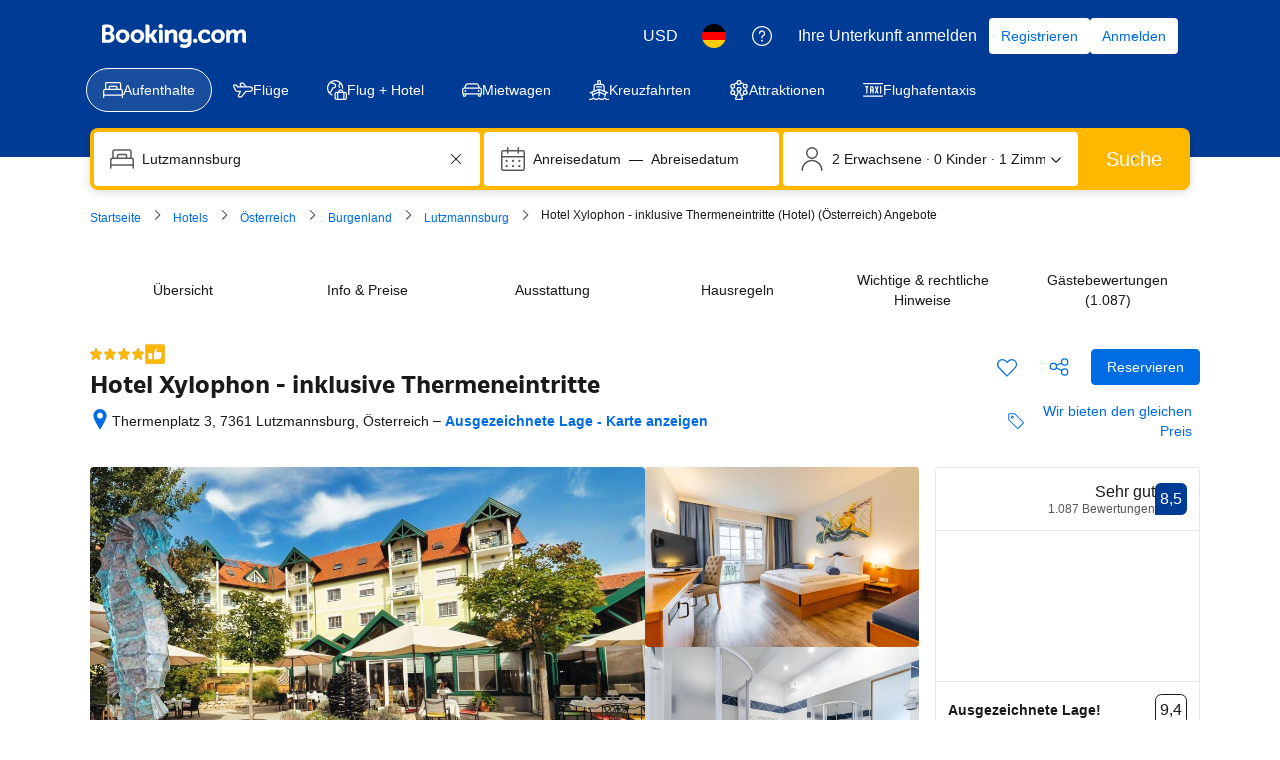

--- FILE ---
content_type: text/html; charset=UTF-8
request_url: https://www.booking.com/hotel/at/kinderhotel-semi.de.html
body_size: 1813
content:
<!DOCTYPE html>
<html lang="en">
<head>
    <meta charset="utf-8">
    <meta name="viewport" content="width=device-width, initial-scale=1">
    <title></title>
    <style>
        body {
            font-family: "Arial";
        }
    </style>
    <script type="text/javascript">
    window.awsWafCookieDomainList = ['booking.com'];
    window.gokuProps = {
"key":"AQIDAHjcYu/GjX+QlghicBgQ/7bFaQZ+m5FKCMDnO+vTbNg96AH9hUsqBSlNtaMNlfzyjkqbAAAAfjB8BgkqhkiG9w0BBwagbzBtAgEAMGgGCSqGSIb3DQEHATAeBglghkgBZQMEAS4wEQQMezorHNHvNJG7GgW/AgEQgDtUlUMvyJ19+p3YyhrB6e7Ky63SDuaenXuUOxjcT6KAegg16JYJ6cST7pOwCOUEi2NwJsfyp+AbdrVs8A==",
          "iv":"D5496ADvFgAACNNJ",
          "context":"2ffbsq3T6dhgidJEsLGSsY/PI4TkWfBtjqoaXCpuUHHqbx8/ATEgNaSfN7OWj86+jKcvIe5mfkZyjeES1fZQXM+NzjXV4FTXd2DxlFeHgM+XQif+T41vctfRT7vFx7S/aIoQOlB9FUvodomZpZLyfw655w8BryE71HswbcL649ZFDRFhQrkFfN0Iak/Mm3sO3P4b0FTv/fJRcDW6pm6oCJPvNvIx0Nq4sGQOvNJTwWFk6ILZ7L5/429TIMtE9DNLs6vE84z447kT9+HbZIVmdFGtTUslDV+qxSIw0e8/vZn0BQ0Y6QHeCFT9fDTygPRpKWpZWwzCLRaUHsCCfAErkdLAKUln8477OdS6NzhMcX0sDWU="
};
    </script>
    <script src="https://d8c14d4960ca.337f8b16.us-east-2.token.awswaf.com/d8c14d4960ca/a18a4859af9c/f81f84a03d17/challenge.js"></script>
</head>
<body>
    <div id="challenge-container"></div>
    <script type="text/javascript">
        AwsWafIntegration.saveReferrer();
        AwsWafIntegration.checkForceRefresh().then((forceRefresh) => {
            if (forceRefresh) {
                AwsWafIntegration.forceRefreshToken().then(() => {
                    window.location.reload(true);
                });
            } else {
                AwsWafIntegration.getToken().then(() => {
                    window.location.reload(true);
                });
            }
        });
    </script>
    <noscript>
        <h1>JavaScript is disabled</h1>
        In order to continue, we need to verify that you're not a robot.
        This requires JavaScript. Enable JavaScript and then reload the page.
    </noscript>
</body>
</html>

--- FILE ---
content_type: text/css
request_url: https://cf.bstatic.com/psb/capla/static/css/f1b2f4ad.a9c8a57c.chunk.css
body_size: 115
content:
.cbdacf5131{margin:0 0 var(--bui_spacing_8x)}.cbdacf5131 .propertyBannerSpacing{margin:0 0 var(--bui_spacing_4x)}.cbdacf5131 .propertyBannerSpacing:last-child{margin:0}.cbdacf5131 h2{padding:0}

/*# sourceMappingURL=https://istatic.booking.com/internal-static/capla/static/css/f1b2f4ad.a9c8a57c.chunk.css.map*/

--- FILE ---
content_type: text/javascript
request_url: https://cf.bstatic.com/psb/capla/static/js/remoteEntry.aa425f5e.client.js
body_size: 6739
content:
var bIamFeComponents;(()=>{"use strict";var e={"89292fd0":(e,t,a)=>{var c={"./GeniusSignInBannerAccomodationsCityLanding":()=>a.e("9cac0c8b").then((()=>()=>a("7568c402"))),"./GeniusSignInBannerAccomodationsIndex":()=>a.e("1d87ea19").then((()=>()=>a("37e6421e"))),"./GeniusSignInBannerAirportTaxisIndex":()=>a.e("491efcb1").then((()=>()=>a("2a0594d7"))),"./GeniusSignInBannerAttractionsIndex":()=>a.e("7c261134").then((()=>()=>a("a9f0ccd3"))),"./GeniusSignInBannerAttractionsLandingPage":()=>a.e("58efb780").then((()=>()=>a("d9c2025a"))),"./GeniusSignInBannerCarsIndex":()=>a.e("d34f867d").then((()=>()=>a("ac29e1c4"))),"./GeniusSignInBannerFlightsIndex":()=>a.e("1e371253").then((()=>()=>a("4c3f0a9e"))),"./GeniusSignInBannerRoomsTable":()=>a.e("a9a49e9c").then((()=>()=>a("74134bc1"))),"./GeniusSignInFloatingButtonIndex":()=>a.e("9dcaaffe").then((()=>()=>a("011d3200"))),"./GeniusSignInFloatingButtonSearchResults":()=>a.e("b21075b6").then((()=>()=>a("3f93c64f"))),"./GeniusSignInSheetIndex":()=>a.e("0fdff3cd").then((()=>()=>a("7db18251"))),"./GeniusSignInSheetSearchResults":()=>a.e("2ba36118").then((()=>()=>a("d85941b1"))),"./LoginCard":()=>a.e("30b13492").then((()=>()=>a("1ca1a317"))),"./SuggestTfaBanner":()=>a.e("ec8cd1e4").then((()=>()=>a("0a45561d")))},n=(e,t)=>(a.R=t,t=a.o(c,e)?c[e]():Promise.resolve().then((()=>{throw new Error('Module "'+e+'" does not exist in container.')})),a.R=void 0,t),d=(e,t)=>{if(a.S){var c="default",n=a.S[c];if(n&&n!==e)throw new Error("Container initialization failed as it has already been initialized with a different share scope");return a.S[c]=e,a.I(c,t)}};a.d(t,{get:()=>n,init:()=>d})}},t={};function a(c){var n=t[c];if(void 0!==n)return n.exports;var d=t[c]={id:c,loaded:!1,exports:{}};return e[c].call(d.exports,d,d.exports,a),d.loaded=!0,d.exports}a.m=e,a.c=t,Object.defineProperty(a,"miniCssF",{set:function(){},get:function(){return function(e){return{"node_modules_bookingcom_bui-react_index_js-_bc7f0":1,"node_modules_bookingcom_bui-react_index_js-_bc7f1":1}[e]?"static/css/"+e+".de8eae49"+(window&&"rtl"===window.getComputedStyle(document.body).getPropertyValue("direction")?".rtl.css":".css"):"static/css/"+e+"."+{"9cac0c8b":"fb53800c","1d87ea19":"fb53800c","491efcb1":"fb53800c","7c261134":"fb53800c","58efb780":"fb53800c",d34f867d:"fb53800c","1e371253":"fb53800c",a9a49e9c:"de7f818a","9dcaaffe":"c24e4ce0",b21075b6:"c24e4ce0","0fdff3cd":"2d5a1a4b","2ba36118":"2d5a1a4b","30b13492":"eab4a665"}[e]+".chunk"+(window&&"rtl"===window.getComputedStyle(document.body).getPropertyValue("direction")?".rtl.css":".css")}}}),a.n=e=>{var t=e&&e.__esModule?()=>e.default:()=>e;return a.d(t,{a:t}),t},(()=>{var e,t=Object.getPrototypeOf?e=>Object.getPrototypeOf(e):e=>e.__proto__;a.t=function(c,n){if(1&n&&(c=this(c)),8&n)return c;if("object"===typeof c&&c){if(4&n&&c.__esModule)return c;if(16&n&&"function"===typeof c.then)return c}var d=Object.create(null);a.r(d);var o={};e=e||[null,t({}),t([]),t(t)];for(var r=2&n&&c;"object"==typeof r&&!~e.indexOf(r);r=t(r))Object.getOwnPropertyNames(r).forEach((e=>o[e]=()=>c[e]));return o.default=()=>c,a.d(d,o),d}})(),a.d=(e,t)=>{for(var c in t)a.o(t,c)&&!a.o(e,c)&&Object.defineProperty(e,c,{enumerable:!0,get:t[c]})},a.f={},a.e=e=>Promise.all(Object.keys(a.f).reduce(((t,c)=>(a.f[c](e,t),t)),[])),a.u=e=>"9cac0c8b"===e?"static/js/"+e+".0dfd0257.chunk.js":"1d87ea19"===e?"static/js/"+e+".3db9b951.chunk.js":"491efcb1"===e?"static/js/"+e+".2e88cd3b.chunk.js":"7c261134"===e?"static/js/"+e+".d1558502.chunk.js":"58efb780"===e?"static/js/"+e+".5309ee15.chunk.js":"d34f867d"===e?"static/js/"+e+".d44e10c6.chunk.js":"1e371253"===e?"static/js/"+e+".3a2a862b.chunk.js":"a9a49e9c"===e?"static/js/"+e+".3946eb70.chunk.js":"9dcaaffe"===e?"static/js/"+e+".cb1ba213.chunk.js":"b21075b6"===e?"static/js/"+e+".78664d0a.chunk.js":"0fdff3cd"===e?"static/js/"+e+".d69aad0c.chunk.js":"2ba36118"===e?"static/js/"+e+".2be955f2.chunk.js":"30b13492"===e?"static/js/"+e+".514dfb29.chunk.js":"ec8cd1e4"===e?"static/js/"+e+".fde24cf5.chunk.js":"3e6dfb35"===e?"static/js/"+e+".29b285d9.chunk.js":"81ca202b"===e?"static/js/"+e+".66370ac8.chunk.js":"378bddd5"===e?"static/js/"+e+".5598443f.chunk.js":"b0322453"===e?"static/js/"+e+".9fa3ec7d.chunk.js":"4445f67f"===e?"static/js/"+e+".2fd380de.chunk.js":"e54374d8"===e?"static/js/"+e+".3af13243.chunk.js":"5bc4e0b2"===e?"static/js/"+e+".c23365e1.chunk.js":"b74cc602"===e?"static/js/"+e+".af96d05c.chunk.js":"cf5a246d"===e?"static/js/"+e+".10ae75de.chunk.js":"0b808f50"===e?"static/js/"+e+".8ad8a38c.chunk.js":"3c1acb2f"===e?"static/js/"+e+".4e720363.chunk.js":"7fd861a8"===e?"static/js/"+e+".83154c3e.chunk.js":"f0301494"===e?"static/js/"+e+".f608deb5.chunk.js":"f9b61d3b"===e?"static/js/"+e+".730cc1e3.chunk.js":"7f132dda"===e?"static/js/"+e+".505a2a05.chunk.js":"c4bcfb24"===e?"static/js/"+e+".6417a0b9.chunk.js":"6f5ead59"===e?"static/js/"+e+".6029f9d3.chunk.js":"0d5640e4"===e?"static/js/"+e+".6005d467.chunk.js":"8fc3dd1f"===e?"static/js/"+e+".f2483c01.chunk.js":"ad1f30f9"===e?"static/js/"+e+".b084986d.chunk.js":"07cb19f8"===e?"static/js/"+e+".0fd2d0e1.chunk.js":"2311cf03"===e?"static/js/"+e+".45048a04.chunk.js":"c0b1160b"===e?"static/js/"+e+".d508fe61.chunk.js":"26d4325d"===e?"static/js/"+e+".85b574e2.chunk.js":"7ade1e4e"===e?"static/js/"+e+".0093e428.chunk.js":"2c877574"===e?"static/js/"+e+".7c523bf1.chunk.js":"c20b3782"===e?"static/js/"+e+".c995705f.chunk.js":"3cbb2496"===e?"static/js/"+e+".ab9af075.chunk.js":"4cd2ed86"===e?"static/js/"+e+".deba8067.chunk.js":"1ab0a89c"===e?"static/js/"+e+".f0415a6c.chunk.js":"node_modules_bookingcom_bui-react_index_js-_bc7f0"===e?"static/js/"+e+".8f67c4c5.js":"node_modules_bookingcom_bui-react_index_js-_bc7f1"===e?"static/js/"+e+".1a821831.js":void 0,a.miniCssF=e=>({"node_modules_bookingcom_bui-react_index_js-_bc7f0":1,"node_modules_bookingcom_bui-react_index_js-_bc7f1":1}[e]?"static/css/"+e+".de8eae49.css":"static/css/"+e+"."+{"9cac0c8b":"fb53800c","1d87ea19":"fb53800c","491efcb1":"fb53800c","7c261134":"fb53800c","58efb780":"fb53800c",d34f867d:"fb53800c","1e371253":"fb53800c",a9a49e9c:"de7f818a","9dcaaffe":"c24e4ce0",b21075b6:"c24e4ce0","0fdff3cd":"2d5a1a4b","2ba36118":"2d5a1a4b","30b13492":"eab4a665"}[e]+".chunk.css"),a.g=function(){if("object"===typeof globalThis)return globalThis;try{return this||new Function("return this")()}catch(e){if("object"===typeof window)return window}}(),a.o=(e,t)=>Object.prototype.hasOwnProperty.call(e,t),(()=>{var e={},t="b-iam-fe-components:";a.l=(c,n,d,o)=>{if(e[c])e[c].push(n);else{var r,s;if(void 0!==d)for(var i=document.getElementsByTagName("script"),f=0;f<i.length;f++){var b=i[f];if(b.getAttribute("src")==c||b.getAttribute("data-webpack")==t+d){r=b;break}}r||(s=!0,(r=document.createElement("script")).charset="utf-8",r.timeout=120,a.nc&&r.setAttribute("nonce",a.nc),r.setAttribute("data-webpack",t+d),r.src=c),e[c]=[n];var u=(t,a)=>{r.onerror=r.onload=null,clearTimeout(l);var n=e[c];if(delete e[c],r.parentNode&&r.parentNode.removeChild(r),n&&n.forEach((e=>e(a))),t)return t(a)},l=setTimeout(u.bind(null,void 0,{type:"timeout",target:r}),12e4);r.onerror=u.bind(null,r.onerror),r.onload=u.bind(null,r.onload),s&&document.head.appendChild(r)}}})(),a.r=e=>{"undefined"!==typeof Symbol&&Symbol.toStringTag&&Object.defineProperty(e,Symbol.toStringTag,{value:"Module"}),Object.defineProperty(e,"__esModule",{value:!0})},a.nmd=e=>(e.paths=[],e.children||(e.children=[]),e),(()=>{a.S={};var e={},t={};a.I=(c,n)=>{n||(n=[]);var d=t[c];if(d||(d=t[c]={}),!(n.indexOf(d)>=0)){if(n.push(d),e[c])return e[c];a.o(a.S,c)||(a.S[c]={});var o=a.S[c],r="b-iam-fe-components",s=(e,t,a,c)=>{var n=o[e]=o[e]||{},d=n[t];(!d||!d.loaded&&(!c!=!d.eager?c:r>d.from))&&(n[t]={get:a,from:r,eager:!!c})},i=[];if("default"===c)s("@apollo/client/react/ssr","3.10.8",(()=>a.e("3e6dfb35").then((()=>()=>a("7750b02a"))))),s("@apollo/client","3.10.8",(()=>a.e("81ca202b").then((()=>()=>a("8ef94565"))))),s("@bookingcom/capla-server/constants","11.59.0",(()=>a.e("378bddd5").then((()=>()=>a("352ad3e4"))))),s("@bookingcom/capla-server/context","11.59.0",(()=>a.e("b0322453").then((()=>()=>a("16cee867"))))),s("@bookingcom/capla-server/et","11.59.0",(()=>a.e("4445f67f").then((()=>()=>a("7d5491d4"))))),s("@bookingcom/capla-server/eventBus","11.59.0",(()=>a.e("e54374d8").then((()=>()=>a("29231e66"))))),s("@bookingcom/capla-server/features","11.59.0",(()=>a.e("5bc4e0b2").then((()=>()=>a("d8da3338"))))),s("@bookingcom/capla-server/flog","11.59.0",(()=>a.e("b74cc602").then((()=>()=>a("4ccd8b85"))))),s("@bookingcom/capla-server/package.json","11.59.0",(()=>a.e("cf5a246d").then((()=>()=>a("3462d4c4"))))),s("@bookingcom/lingojs-core","1.22.0",(()=>a.e("0b808f50").then((()=>()=>a("3a88b380"))))),s("@bookingcom/lingojs-react","1.13.0",(()=>a.e("3c1acb2f").then((()=>()=>a("586c05c1"))))),s("bui-react-10","11.12.0",(()=>a.e("node_modules_bookingcom_bui-react_index_js-_bc7f0").then((()=>()=>a("664ed146"))))),s("graphql","15.9.0",(()=>a.e("7fd861a8").then((()=>()=>a("7afc82da"))))),s("react-dom/client","18.3.1",(()=>a.e("f0301494").then((()=>()=>a("754caf3a"))))),s("react-dom/server","18.3.1",(()=>a.e("f9b61d3b").then((()=>()=>a("17d3148a"))))),s("react-dom","18.3.1",(()=>a.e("7f132dda").then((()=>()=>a("626cd766"))))),s("react/jsx-runtime","18.3.1",(()=>a.e("c4bcfb24").then((()=>()=>a("e33775bd"))))),s("react","18.3.1",(()=>a.e("6f5ead59").then((()=>()=>a("262caaf6")))));return i.length?e[c]=Promise.all(i).then((()=>e[c]=1)):e[c]=1}}})(),(()=>{var e={"2540360f":1,"9cac0c8b":1,"1d87ea19":1,"491efcb1":1,"7c261134":1,"58efb780":1,d34f867d:1,"1e371253":1,a9a49e9c:1,"9dcaaffe":1,b21075b6:1,"0fdff3cd":1,"2ba36118":1,"30b13492":1,ec8cd1e4:1},t={},c=document.querySelector("[data-capla-application-context]"),n=c&&c.text?JSON.parse(c.text):{};a.f.fetchPreparedChunkMetadata=(a,c)=>{var d="15000",o="/v0/api/chunk-metadata",r="https://accommodations.dqs.booking.com/orca/chunk-metadata",s="https://accommodations.booking.com/orca/chunk-metadata",i="/orca/chunk-metadata",f="/page/v0/chunk-metadata",b="b-iam-fe-componentsNdFXYXSH",u="x-booking-et-serialized-state",l=window.location.hostname,h=window.location.protocol,p=window.location.host,m="true"===document.body.dataset.caplaFpr,g="localhost"===l||"127.0.0.1"===l,j=/\.dev\.booking\.com$/.test(l),k=/\.dqs\.booking\.com$/.test(l),_=/orca\..+\.svc\.bplatform-eu-nl-dev-\w\.booking\.com/.test(l),v=/orca\.dqs\.booking\.com/.test(l),w=/orca(-staging)?\.prod\.booking\.com/.test(l),y=!1;1===e[a]&&c.push(function(e,a){var c=e,S=document.querySelector("[data-capla-namespace]");S&&(c=S.getAttribute("data-capla-namespace"));if(window.__caplaChunkMetadataStore.isChunkIdInStore(a))return Promise.resolve(window.__caplaChunkMetadataStore.getMetadata());t[c]||(t[c]={});if(!t[c][a]){var x=function(e,t){var a=function(e,t){var a,c=e.slice(0,-8),d=c.replace("b-",""),S=new RegExp("((-staging)?.prod.booking.com|^booking.com)"),x=new RegExp("".concat(d,"(-staging)?.dqs.booking.com")),C=new RegExp("".concat(d,"(-staging)?.prod.booking.com")),I=new URLSearchParams({chunk:String(t),mfe:c}),E=x.test(l),B=C.test(l),O=function(e){return/^exp_|^b_feature_running_|^i_am_from$|^i_am_from_region$|^my_ip|^requestContext\./.test(e)},A=new Headers({Accept:"application/json"}),P=!1,L=new URL(n.basePageUrl),M=null===L||void 0===L?void 0:L.searchParams.get("ses"),$=h+"//"+p+o,N=j||k?r:s;if(m)a=f;else if(v||_)a=r;else if(w)a=s;else{var q=S.test(l);g||E||B?(a=$,P=!0):a=q?i:N}y;P?I.set("requestContext.localization.locale",n.language):I.set("lang",n.language);n.isInternalIp&&(null===L||void 0===L||L.searchParams.forEach((function(e,t){O(t)&&I.set(t,e)})));n.etSerializedState&&A.append(u,n.etSerializedState);M&&I.set("ses",M);return I.set("namespace",b.slice(-8)),{url:a+"?"+I.toString(),headers:A}}(e,t);return window.__caplaFetch(a.url,{headers:a.headers,timeoutMs:d,credentials:"include",mode:"cors",cache:"no-store"}).then((function(a){return a.ok?a.json():a.text().then((function(c){throw new Error(`chunk-metadata request failed for ${e}/${t} with status ${a.status}\n/******/ \t\t\t            Details: ${c}`)}))})).catch((e=>{throw new Error(e)}))}(c,a).then((function(e){return window.__caplaChunkMetadataStore.populate(c,e,!0)})).catch((function(e){function n(){return e.message?e.stack?`${e.message} ${e.stack}`:e.message:String(e)}delete t[c][a];var d=n();window.__caplaChunkMetadataStore.errorsByChunkId||(window.__caplaChunkMetadataStore.errorsByChunkId={}),window.__caplaChunkMetadataStore.errorsByChunkId[a]||(window.__caplaChunkMetadataStore.errorsByChunkId[a]=[]),window.__caplaChunkMetadataStore.errorsByChunkId[a].push(d)}));t[c][a]=x}return t[c][a]}(b,a))}})(),(()=>{var e;a.g.importScripts&&(e=a.g.location+"");var t=a.g.document;if(!e&&t&&(t.currentScript&&(e=t.currentScript.src),!e)){var c=t.getElementsByTagName("script");c.length&&(e=c[c.length-1].src)}if(!e)throw new Error("Automatic publicPath is not supported in this browser");e=e.replace(/#.*$/,"").replace(/\?.*$/,"").replace(/\/[^\/]+$/,"/"),a.p=e+"../../"})(),(()=>{var e=e=>{var t=e=>e.split(".").map((e=>+e==e?+e:e)),a=/^([^-+]+)?(?:-([^+]+))?(?:\+(.+))?$/.exec(e),c=a[1]?t(a[1]):[];return a[2]&&(c.length++,c.push.apply(c,t(a[2]))),a[3]&&(c.push([]),c.push.apply(c,t(a[3]))),c},t=(t,a)=>{t=e(t),a=e(a);for(var c=0;;){if(c>=t.length)return c<a.length&&"u"!=(typeof a[c])[0];var n=t[c],d=(typeof n)[0];if(c>=a.length)return"u"==d;var o=a[c],r=(typeof o)[0];if(d!=r)return"o"==d&&"n"==r||"s"==r||"u"==d;if("o"!=d&&"u"!=d&&n!=o)return n<o;c++}},c=e=>{var t=e[0],a="";if(1===e.length)return"*";if(t+.5){a+=0==t?">=":-1==t?"<":1==t?"^":2==t?"~":t>0?"=":"!=";for(var n=1,d=1;d<e.length;d++)n--,a+="u"==(typeof(r=e[d]))[0]?"-":(n>0?".":"")+(n=2,r);return a}var o=[];for(d=1;d<e.length;d++){var r=e[d];o.push(0===r?"not("+s()+")":1===r?"("+s()+" || "+s()+")":2===r?o.pop()+" "+o.pop():c(r))}return s();function s(){return o.pop().replace(/^\((.+)\)$/,"$1")}},n=(t,a)=>{if(0 in t){a=e(a);var c=t[0],d=c<0;d&&(c=-c-1);for(var o=0,r=1,s=!0;;r++,o++){var i,f,b=r<t.length?(typeof t[r])[0]:"";if(o>=a.length||"o"==(f=(typeof(i=a[o]))[0]))return!s||("u"==b?r>c&&!d:""==b!=d);if("u"==f){if(!s||"u"!=b)return!1}else if(s)if(b==f)if(r<=c){if(i!=t[r])return!1}else{if(d?i>t[r]:i<t[r])return!1;i!=t[r]&&(s=!1)}else if("s"!=b&&"n"!=b){if(d||r<=c)return!1;s=!1,r--}else{if(r<=c||f<b!=d)return!1;s=!1}else"s"!=b&&"n"!=b&&(s=!1,r--)}}var u=[],l=u.pop.bind(u);for(o=1;o<t.length;o++){var h=t[o];u.push(1==h?l()|l():2==h?l()&l():h?n(h,a):!l())}return!!l()},d=(e,a)=>{var c=e[a];const n=Object.keys(c).find((e=>!0===c[e].eager));return void 0!==n?n:Object.keys(c).reduce(((e,a)=>!e||!c[e].loaded&&t(e,a)?a:e),0)},o=(e,t,a,n)=>"Unsatisfied version "+a+" from "+(a&&e[t][a].from)+" of shared singleton module "+t+" (required "+c(n)+")",r=(e,t,a,c)=>{var r=d(e,a);return n(c,r)||"undefined"!==typeof console&&console.warn&&console.warn(o(e,a,r,c)),s(e[a][r])},s=e=>(e.loaded=1,e.get()),i=e=>function(t,c,n,d){var o=a.I(t);return o&&o.then?o.then(e.bind(e,t,a.S[t],c,n,d)):e(t,a.S[t],c,n,d)},f=i(((e,t,c,n,d)=>t&&a.o(t,c)?r(t,0,c,n):d())),b={},u={ead71eb0:()=>f("default","react",[,[4,0,0,0],0,[0,0,0,0],2],(()=>a.e("6f5ead59").then((()=>()=>a("262caaf6"))))),dc6d28ff:()=>f("default","@bookingcom/capla-server/context",[,[4,0,0,0],0,[0,0,0,0],2],(()=>a.e("0d5640e4").then((()=>()=>a("16cee867"))))),"6222292b":()=>f("default","bui-react-10",[4,11,12,0],(()=>a.e("node_modules_bookingcom_bui-react_index_js-_bc7f1").then((()=>()=>a("664ed146"))))),c44dcb0c:()=>f("default","@bookingcom/lingojs-react",[,[4,0,0,0],0,[0,0,0,0],2],(()=>a.e("8fc3dd1f").then((()=>()=>a("586c05c1"))))),abab1afe:()=>f("default","@bookingcom/lingojs-core",[,[4,0,0,0],0,[0,0,0,0],2],(()=>a.e("0b808f50").then((()=>()=>a("3a88b380"))))),cedcabf9:()=>f("default","@apollo/client",[,[4,0,0,0],0,[0,0,0,0],2],(()=>a.e("ad1f30f9").then((()=>()=>a("8ef94565"))))),"28dbd132":()=>f("default","@bookingcom/capla-server/et",[,[4,0,0,0],0,[0,0,0,0],2],(()=>a.e("07cb19f8").then((()=>()=>a("7d5491d4"))))),"41c6c66e":()=>f("default","@bookingcom/capla-server/flog",[,[4,0,0,0],0,[0,0,0,0],2],(()=>a.e("2311cf03").then((()=>()=>a("4ccd8b85"))))),"239beb17":()=>f("default","@bookingcom/capla-server/features",[,[4,0,0,0],0,[0,0,0,0],2],(()=>a.e("5bc4e0b2").then((()=>()=>a("d8da3338"))))),"43a4d203":()=>f("default","@bookingcom/capla-server/constants",[,[4,0,0,0],0,[0,0,0,0],2],(()=>a.e("c0b1160b").then((()=>()=>a("352ad3e4"))))),d0fefcf5:()=>f("default","@bookingcom/capla-server/eventBus",[,[4,0,0,0],0,[0,0,0,0],2],(()=>a.e("e54374d8").then((()=>()=>a("29231e66"))))),df711bcf:()=>f("default","react-dom/server",[,[4,0,0,0],0,[0,0,0,0],2],(()=>a.e("4cd2ed86").then((()=>()=>a("17d3148a"))))),e272e47d:()=>f("default","graphql",[,[4,0,0,0],0,[0,0,0,0],2],(()=>a.e("7fd861a8").then((()=>()=>a("7afc82da"))))),"2cb5c3c4":()=>f("default","react/jsx-runtime",[,[4,0,0,0],0,[0,0,0,0],2],(()=>a.e("1ab0a89c").then((()=>()=>a("e33775bd"))))),"07c9789d":()=>f("default","@bookingcom/capla-server/package.json",[,[4,0,0,0],0,[0,0,0,0],2],(()=>a.e("cf5a246d").then((()=>()=>a("3462d4c4"))))),"692288f1":()=>f("default","react-dom",[,[4,0,0,0],0,[0,0,0,0],2],(()=>a.e("7f132dda").then((()=>()=>a("626cd766")))))},l={"9cac0c8b":["ead71eb0","dc6d28ff","6222292b","c44dcb0c","abab1afe","cedcabf9"],"1d87ea19":["ead71eb0","dc6d28ff","6222292b","c44dcb0c","abab1afe","28dbd132"],"491efcb1":["ead71eb0","dc6d28ff","6222292b","c44dcb0c","abab1afe"],"7c261134":["ead71eb0","dc6d28ff","6222292b","c44dcb0c","abab1afe"],"58efb780":["ead71eb0","dc6d28ff","6222292b","c44dcb0c","abab1afe"],d34f867d:["ead71eb0","dc6d28ff","6222292b","c44dcb0c","abab1afe"],"1e371253":["ead71eb0","dc6d28ff","6222292b","c44dcb0c","abab1afe","28dbd132","cedcabf9"],a9a49e9c:["ead71eb0","6222292b","c44dcb0c","dc6d28ff","41c6c66e","28dbd132","239beb17"],"9dcaaffe":["ead71eb0","43a4d203","dc6d28ff","6222292b","c44dcb0c","41c6c66e","28dbd132"],b21075b6:["ead71eb0","43a4d203","dc6d28ff","6222292b","c44dcb0c","41c6c66e","28dbd132"],"0fdff3cd":["ead71eb0","dc6d28ff","43a4d203","c44dcb0c","6222292b","abab1afe","28dbd132","239beb17","cedcabf9","d0fefcf5","41c6c66e"],"2ba36118":["ead71eb0","dc6d28ff","43a4d203","c44dcb0c","6222292b","abab1afe","28dbd132","239beb17","cedcabf9","d0fefcf5","41c6c66e"],"30b13492":["ead71eb0","dc6d28ff","c44dcb0c","6222292b","41c6c66e","cedcabf9"],ec8cd1e4:["ead71eb0","6222292b","dc6d28ff","c44dcb0c"],"3e6dfb35":["ead71eb0","df711bcf"],"81ca202b":["e272e47d","ead71eb0"],b0322453:["2cb5c3c4","ead71eb0"],"4445f67f":["07c9789d","2cb5c3c4","ead71eb0"],b74cc602:["2cb5c3c4","ead71eb0"],"3c1acb2f":["abab1afe","ead71eb0"],"node_modules_bookingcom_bui-react_index_js-_bc7f0":["692288f1","ead71eb0"],f0301494:["692288f1"],f9b61d3b:["ead71eb0"],"7f132dda":["ead71eb0"],c4bcfb24:["ead71eb0"],"0d5640e4":["2cb5c3c4"],"node_modules_bookingcom_bui-react_index_js-_bc7f1":["692288f1"],"8fc3dd1f":["abab1afe"],ad1f30f9:["e272e47d"],"07cb19f8":["07c9789d","2cb5c3c4"],"2311cf03":["2cb5c3c4"]};a.f.consumes=(e,t)=>{a.o(l,e)&&l[e].forEach((e=>{if(a.o(b,e))return t.push(b[e]);var c=t=>{b[e]=0,a.m[e]=c=>{delete a.c[e],c.exports=t()}},n=t=>{delete b[e],a.m[e]=c=>{throw delete a.c[e],t}};try{var d=u[e]();d.then?t.push(b[e]=d.then(c).catch(n)):c(d)}catch(o){n(o)}}))}})(),(()=>{if("undefined"!==typeof document){var e=e=>new Promise(((t,c)=>{var n=a.miniCssF(e),d=a.p+n;if(((e,t)=>{for(var a=document.getElementsByTagName("link"),c=0;c<a.length;c++){var n=(o=a[c]).getAttribute("data-href")||o.getAttribute("href");if("stylesheet"===o.rel&&(n===e||n===t))return o}var d=document.getElementsByTagName("style");for(c=0;c<d.length;c++){var o;if((n=(o=d[c]).getAttribute("data-href"))===e||n===t)return o}})(n,d))return t();((e,t,c,n,d)=>{var o=document.createElement("link");o.rel="stylesheet",o.type="text/css",a.nc&&(o.nonce=a.nc),o.onerror=o.onload=a=>{if(o.onerror=o.onload=null,"load"===a.type)n();else{var c=a&&a.type,r=a&&a.target&&a.target.href||t,s=new Error("Loading CSS chunk "+e+" failed.\n("+c+": "+r+")");s.name="ChunkLoadError",s.code="CSS_CHUNK_LOAD_FAILED",s.type=c,s.request=r,o.parentNode&&o.parentNode.removeChild(o),d(s)}},o.href=t,c?c.parentNode.insertBefore(o,c.nextSibling):document.head.appendChild(o)})(e,d,null,t,c)})),t={"2540360f":0};a.f.miniCss=(a,c)=>{t[a]?c.push(t[a]):0!==t[a]&&{"9cac0c8b":1,"1d87ea19":1,"491efcb1":1,"7c261134":1,"58efb780":1,d34f867d:1,"1e371253":1,a9a49e9c:1,"9dcaaffe":1,b21075b6:1,"0fdff3cd":1,"2ba36118":1,"30b13492":1,"node_modules_bookingcom_bui-react_index_js-_bc7f0":1,"node_modules_bookingcom_bui-react_index_js-_bc7f1":1}[a]&&c.push(t[a]=e(a).then((()=>{t[a]=0}),(e=>{throw delete t[a],e})))}}})(),(()=>{var e={"2540360f":0};a.f.j=(t,c)=>{var n=a.o(e,t)?e[t]:void 0;if(0!==n)if(n)c.push(n[2]);else{var d=new Promise(((a,c)=>n=e[t]=[a,c]));c.push(n[2]=d);var o=a.p+a.u(t),r=new Error;a.l(o,(c=>{if(a.o(e,t)&&(0!==(n=e[t])&&(e[t]=void 0),n)){var d=c&&("load"===c.type?"missing":c.type),o=c&&c.target&&c.target.src;r.message="Loading chunk "+t+" failed.\n("+d+": "+o+")",r.name="ChunkLoadError",r.type=d,r.request=o,n[1](r)}}),"chunk-"+t,t)}};var t=(t,c)=>{var n,d,o=c[0],r=c[1],s=c[2],i=0;if(o.some((t=>0!==e[t]))){for(n in r)a.o(r,n)&&(a.m[n]=r[n]);if(s)s(a)}for(t&&t(c);i<o.length;i++)d=o[i],a.o(e,d)&&e[d]&&e[d][0](),e[d]=0},c=self["b-iam-fe-components__LOADABLE_LOADED_CHUNKS__"]=self["b-iam-fe-components__LOADABLE_LOADED_CHUNKS__"]||[];c.forEach(t.bind(null,0)),c.push=t.bind(null,c.push.bind(c))})();var c=a("89292fd0");bIamFeComponents=c})();
//# sourceMappingURL=https://istatic.booking.com/internal-static/capla/static/js/remoteEntry.aa425f5e.client.js.map

--- FILE ---
content_type: text/javascript
request_url: https://cf.bstatic.com/psb/capla/static/js/d7b33d94.a01537e3.chunk.js
body_size: 12942
content:
"use strict";(self["b-property-web-property-page__LOADABLE_LOADED_CHUNKS__"]=self["b-property-web-property-page__LOADABLE_LOADED_CHUNKS__"]||[]).push([["d7b33d94"],{d0989236:(E,_,A)=>{A.d(_,{B:()=>T});var O=A("43a4d203"),S=A("dc6d28ff");function T(){const E=(0,S.getRequestContext)();return{get acceptHeader(){return E.getAcceptHeader()},get actionName(){return E.getActionName()},get affiliate(){return E.getAffiliate()},get basePageUrl(){return E.getBasePageUrl()},get body(){return E.getBody()},get bPlatformEnvironment(){return E.getBPlatformEnvironment()},get CDNOrigin(){return E.getCDNOrigin()},get CSPNonce(){return E.getCSPNonce()},get CSRFToken(){return E.getCSRFToken()},get currency(){return E.getCurrency()},get encryptedCommonOauthState(){return E.getEncryptedCommonOauthState()},get ETSerializedState(){return E.getETSerializedState()},get isInternalIp(){return E.isInternalIp()},get isInternalUser(){return E.isInternalUser()},get isLanding(){return E.isLanding()},get isNormalRequest(){return E.isNormalRequest()},get isRobotRequest(){return E.isRobotRequest()},get language(){return E.getLanguage()},get pageviewId(){return E.getPageviewId()},get partnerIdentity(){return E.getPartnerIdentity()},get publicPath(){return E.getPublicPath()},get sessions(){return E.getSessions()},get siteId(){return E.getSiteId()},get siteType(){return E.getSiteType()},get staffIdentity(){return E.getStaffIdentity()},get userAgent(){return E.getUserAgent()},get userIdentity(){return E.getUserIdentity()},get visitorCountry(){return E.getVisitorCountry()},get visitorCountryRegion(){return E.getVisitorCountryRegion()},get visitorIP(){return E.getVisitorIP()},get visitorUfi(){return E.getVisitorUfi()},get isCnDomain(){var _;return null===E||void 0===E||null===(_=E.getBasePageUrl())||void 0===_||null===(_=_.host)||void 0===_?void 0:_.endsWith("booking.cn")},get unpackedGuestAccessToken(){return E.getUnpackedGuestAccessToken()},get isLoggedIn(){var _;const A=null===(_=E.getUnpackedGuestAccessToken())||void 0===_?void 0:_.authenticatorAssuranceLevel;return!!A&&A>=O.AuthenticatorAssuranceLevel.AAL1}}}},"5b81684f":(E,_,A)=>{A.d(_,{EL:()=>R,Z2:()=>N,Z4:()=>I,le:()=>S,s7:()=>T});var O=A("017725b3");let S=function(E){return E[E.APARTMENT=201]="APARTMENT",E[E.GUEST_ACCOMMODATION=202]="GUEST_ACCOMMODATION",E[E.HOSTEL=203]="HOSTEL",E[E.HOTEL=204]="HOTEL",E[E.MOTEL=205]="MOTEL",E[E.RESORT=206]="RESORT",E[E.RESIDENCE=207]="RESIDENCE",E[E.BED_AND_BREAKFAST=208]="BED_AND_BREAKFAST",E[E.RYOKAN=209]="RYOKAN",E[E.FARM_STAY=210]="FARM_STAY",E[E.HOLIDAY_PARK=212]="HOLIDAY_PARK",E[E.VILLA=213]="VILLA",E[E.CAMPING=214]="CAMPING",E[E.BOAT=215]="BOAT",E[E.GUEST_HOUSE=216]="GUEST_HOUSE",E[E.UNCERTAIN=217]="UNCERTAIN",E[E.INN=218]="INN",E[E.APART_HOTEL=219]="APART_HOTEL",E[E.HOLIDAY_HOME=220]="HOLIDAY_HOME",E[E.LODGE=221]="LODGE",E[E.HOMESTAY=222]="HOMESTAY",E[E.COUNTRY_HOUSE=223]="COUNTRY_HOUSE",E[E.TENTED_CAMP=224]="TENTED_CAMP",E[E.CAPSULE_HOTEL=225]="CAPSULE_HOTEL",E[E.LOVE_HOTEL=226]="LOVE_HOTEL",E[E.RIAD=227]="RIAD",E[E.CHALET=228]="CHALET",E[E.CONDO=229]="CONDO",E[E.COTTAGE=230]="COTTAGE",E[E.JAPANESE_STYLE_BUSINESS_HOTEL=231]="JAPANESE_STYLE_BUSINESS_HOTEL",E[E.GITE=232]="GITE",E[E.SANATORIUM=233]="SANATORIUM",E[E.CRUISE=234]="CRUISE",E[E.STUDENT_ACCOMMODATION=235]="STUDENT_ACCOMMODATION",E}({});const T={[O.leS.APARTHOTEL]:S.APART_HOTEL,[O.leS.APARTMENT]:S.APARTMENT,[O.leS.BED_AND_BREAKFAST]:S.BED_AND_BREAKFAST,[O.leS.BOAT]:S.BOAT,[O.leS.CAMPING]:S.CAMPING,[O.leS.CAPSULE_HOTEL]:S.CAPSULE_HOTEL,[O.leS.CHALET]:S.CHALET,[O.leS.CONDO]:S.CONDO,[O.leS.COTTAGE]:S.COTTAGE,[O.leS.COUNTRY_HOUSE]:S.COUNTRY_HOUSE,[O.leS.CRUISE]:S.CRUISE,[O.leS.FARM_STAY]:S.FARM_STAY,[O.leS.GITE]:S.GITE,[O.leS.GUEST_ACCOMMODATION]:S.GUEST_ACCOMMODATION,[O.leS.GUEST_HOUSE]:S.GUEST_HOUSE,[O.leS.HOLIDAY_HOME]:S.HOLIDAY_HOME,[O.leS.HOLIDAY_PARK]:S.HOLIDAY_PARK,[O.leS.HOMESTAY]:S.HOMESTAY,[O.leS.HOSTEL]:S.HOSTEL,[O.leS.HOTEL]:S.HOTEL,[O.leS.INN]:S.INN,[O.leS.JAPANESE_STYLE_BUSINESS_HOTEL]:S.JAPANESE_STYLE_BUSINESS_HOTEL,[O.leS.LODGE]:S.LODGE,[O.leS.LOVE_HOTEL]:S.LOVE_HOTEL,[O.leS.MOTEL]:S.MOTEL,[O.leS.NO_ACCOMMODATION_TYPE]:S.UNCERTAIN,[O.leS.RESIDENCE]:S.RESIDENCE,[O.leS.RESORT]:S.RESORT,[O.leS.RIAD]:S.RIAD,[O.leS.RYOKAN]:S.RYOKAN,[O.leS.SANATORIUM]:S.SANATORIUM,[O.leS.STUDENT_ACCOMMODATION]:S.STUDENT_ACCOMMODATION,[O.leS.TENTED_CAMP]:S.TENTED_CAMP,[O.leS.UNCERTAIN]:S.UNCERTAIN,[O.leS.VILLA]:S.VILLA},I=[S.APARTMENT,S.VILLA,S.APART_HOTEL,S.HOLIDAY_HOME,S.CHALET,S.CONDO,S.COTTAGE,S.GITE],R=[S.BED_AND_BREAKFAST,S.RYOKAN,S.FARM_STAY,S.HOLIDAY_PARK,S.CAMPING,S.BOAT,S.GUEST_HOUSE,S.HOMESTAY,S.COUNTRY_HOUSE,S.TENTED_CAMP,S.RIAD],N=[...I,...R]},"82fd715b":(E,_,A)=>{A.d(_,{$4:()=>I,BP:()=>O,N6:()=>T,_r:()=>S});let O=function(E){return E[E.RELEVANT_FOR_YOUR_TRIP=-7]="RELEVANT_FOR_YOUR_TRIP",E[E.CHECK_IN_OUT_SERVICES=-6]="CHECK_IN_OUT_SERVICES",E[E.BREAKFAST_NEW=-5]="BREAKFAST_NEW",E[E.SOME_ROOMS=-4]="SOME_ROOMS",E[E.ALL_ROOMS=-3]="ALL_ROOMS",E[E.PETS=-2]="PETS",E[E.LANGUAGE=-1]="LANGUAGE",E[E.GENERAL=1]="GENERAL",E[E.ACTIVITIES=2]="ACTIVITIES",E[E.SERVICES=3]="SERVICES",E[E.ROOM_AMENITIES=4]="ROOM_AMENITIES",E[E.BATHROOM=5]="BATHROOM",E[E.MEDIA_TECHNOLOGY=6]="MEDIA_TECHNOLOGY",E[E.FOOD_N_DRINK=7]="FOOD_N_DRINK",E[E.SERVICES_EXTRAS=8]="SERVICES_EXTRAS",E[E.OUTDOOR_VIEW=9]="OUTDOOR_VIEW",E[E.SKI=10]="SKI",E[E.INTERNET=11]="INTERNET",E[E.KITCHEN=12]="KITCHEN",E[E.OUTDOORS=13]="OUTDOORS",E[E.VIEW=14]="VIEW",E[E.LIVING_AREA=15]="LIVING_AREA",E[E.PARKING=16]="PARKING",E[E.BEDROOM=17]="BEDROOM",E[E.LAYOUT=18]="LAYOUT",E[E.ACCESSIBILITY=19]="ACCESSIBILITY",E[E.BUILDING_CHARACTERISTICS=20]="BUILDING_CHARACTERISTICS",E[E.POOLS_AND_WELLNESS=21]="POOLS_AND_WELLNESS",E[E.TRANSPORTATION=22]="TRANSPORTATION",E[E.FRONT_DESK_RECEPTION_AREA_SERVICES=23]="FRONT_DESK_RECEPTION_AREA_SERVICES",E[E.COMMON_AREAS=24]="COMMON_AREAS",E[E.ENTERTAINMENT_AND_CHILDREN_SERVICES=25]="ENTERTAINMENT_AND_CHILDREN_SERVICES",E[E.CLEANING_SERVICES=26]="CLEANING_SERVICES",E[E.BUSINESS_FACILITIES=27]="BUSINESS_FACILITIES",E[E.SHOPS=28]="SHOPS",E[E.MISCELLANEOUS=29]="MISCELLANEOUS",E[E.RYOKAN_BATH=30]="RYOKAN_BATH",E[E.NON_SMOKING=31]="NON_SMOKING",E[E.HOSTEL_FACILITIES=33]="HOSTEL_FACILITIES",E[E.SECURITY=34]="SECURITY",E[E.SUSTAINABLE=35]="SUSTAINABLE",E[E.PROPERTY_SAFETY_MEASURES=37]="PROPERTY_SAFETY_MEASURES",E[E.HEALTH_AND_HYGIENE=38]="HEALTH_AND_HYGIENE",E[E.SOCIAL_DISTANCING=39]="SOCIAL_DISTANCING",E[E.CLEANING_PROTOCOLS=40]="CLEANING_PROTOCOLS",E[E.FOOD_SAFETY=41]="FOOD_SAFETY",E[E.CHECK_IN_SERVICES=42]="CHECK_IN_SERVICES",E[E.EXCLUSIVE_SERVICES=43]="EXCLUSIVE_SERVICES",E[E.BEACH_NEARBY=100]="BEACH_NEARBY",E[E.RESTAURANT_NEARBY=101]="RESTAURANT_NEARBY",E[E.BREAKFAST=102]="BREAKFAST",E[E.MOST_POPULAR_FACILITIES=103]="MOST_POPULAR_FACILITIES",E[E.SPA_AND_WELLNESS=104]="SPA_AND_WELLNESS",E[E.SWIMMING_POOL=433]="SWIMMING_POOL",E}({}),S=function(E){return E[E.POOL=1]="POOL",E[E.PARKING=2]="PARKING",E[E.RESTAURANT=3]="RESTAURANT",E[E.PETS_ALLOWED=4]="PETS_ALLOWED",E[E.ROOM_SERVICE=5]="ROOM_SERVICE",E[E.MEETING_BANQUET_FACILITIES=6]="MEETING_BANQUET_FACILITIES",E[E.BAR=7]="BAR",E[E.HAS_24_HOUR_FRONT_DESK=8]="HAS_24_HOUR_FRONT_DESK",E[E.TENNIS_COURT=9]="TENNIS_COURT",E[E.SAUNA=10]="SAUNA",E[E.FITNESS_CENTRE=11]="FITNESS_CENTRE",E[E.GOLF_COURSE_WITHIN_3_KM=12]="GOLF_COURSE_WITHIN_3_KM",E[E.NEWSPAPERS=13]="NEWSPAPERS",E[E.GARDEN=14]="GARDEN",E[E.TERRACE=15]="TERRACE",E[E.NON_SMOKING_ROOMS=16]="NON_SMOKING_ROOMS",E[E.AIRPORT_SHUTTLE=17]="AIRPORT_SHUTTLE",E[E.FISHING=19]="FISHING",E[E.BUSINESS_CENTRE=20]="BUSINESS_CENTRE",E[E.BABYSITTING_CHILD_SERVICES=21]="BABYSITTING_CHILD_SERVICES",E[E.LAUNDRY=22]="LAUNDRY",E[E.DRY_CLEANING=23]="DRY_CLEANING",E[E.CONTINENTAL_BREAKFAST=24]="CONTINENTAL_BREAKFAST",E[E.FACILITIES_FOR_DISABLED_GUESTS=25]="FACILITIES_FOR_DISABLED_GUESTS",E[E.SKIING=26]="SKIING",E[E.BARBER_BEAUTY_SHOP=27]="BARBER_BEAUTY_SHOP",E[E.FAMILY_ROOMS=28]="FAMILY_ROOMS",E[E.GAMES_ROOM=29]="GAMES_ROOM",E[E.CASINO=30]="CASINO",E[E.VIP_ROOM_FACILITIES=41]="VIP_ROOM_FACILITIES",E[E.BREAKFAST_IN_THE_ROOM=43]="BREAKFAST_IN_THE_ROOM",E[E.IRONING_SERVICE=44]="IRONING_SERVICE",E[E.BRIDAL_SUITE=45]="BRIDAL_SUITE",E[E.FREE_PARKING=46]="FREE_PARKING",E[E.INTERNET_SERVICES=47]="INTERNET_SERVICES",E[E.LIFT=48]="LIFT",E[E.EXPRESS_CHECK_IN_CHECK_OUT=49]="EXPRESS_CHECK_IN_CHECK_OUT",E[E.SOLARIUM=50]="SOLARIUM",E[E.SAFETY_DEPOSIT_BOX=51]="SAFETY_DEPOSIT_BOX",E[E.VALET_PARKING=52]="VALET_PARKING",E[E.CURRENCY_EXCHANGE=53]="CURRENCY_EXCHANGE",E[E.SPA_AND_WELLNESS_CENTRE=54]="SPA_AND_WELLNESS_CENTRE",E[E.MASSAGE=55]="MASSAGE",E[E.CHILDRENS_PLAYGROUND=56]="CHILDRENS_PLAYGROUND",E[E.BILLIARDS=57]="BILLIARDS",E[E.TABLE_TENNIS=58]="TABLE_TENNIS",E[E.KARAOKE=59]="KARAOKE",E[E.GIFT_SHOP=60]="GIFT_SHOP",E[E.WINDSURFING=61]="WINDSURFING",E[E.DARTS=62]="DARTS",E[E.HOT_TUB_JACUZZI=63]="HOT_TUB_JACUZZI",E[E.SOUNDPROOF_ROOMS=64]="SOUNDPROOF_ROOMS",E[E.BICYCLE_RENTAL_ADDITIONAL_CHARGE=65]="BICYCLE_RENTAL_ADDITIONAL_CHARGE",E[E.LIBRARY=66]="LIBRARY",E[E.SHOESHINE=67]="SHOESHINE",E[E.CANOEING=69]="CANOEING",E[E.HIKING=70]="HIKING",E[E.CHAPEL_SHRINE=71]="CHAPEL_SHRINE",E[E.BBQ_FACILITIES=72]="BBQ_FACILITIES",E[E.PACKED_LUNCHES=73]="PACKED_LUNCHES",E[E.CAR_HIRE=75]="CAR_HIRE",E[E.CYCLING=76]="CYCLING",E[E.BOWLING=77]="BOWLING",E[E.TOUR_DESK=78]="TOUR_DESK",E[E.HAMMAM=79]="HAMMAM",E[E.HEATING=80]="HEATING",E[E.FAX_PHOTOCOPYING=81]="FAX_PHOTOCOPYING",E[E.DIVING=82]="DIVING",E[E.HORSE_RIDING=86]="HORSE_RIDING",E[E.SQUASH=87]="SQUASH",E[E.TICKET_SERVICE=89]="TICKET_SERVICE",E[E.SNORKELLING=90]="SNORKELLING",E[E.LUGGAGE_STORAGE=91]="LUGGAGE_STORAGE",E[E.SHOPS_ON_SITE=92]="SHOPS_ON_SITE",E[E.WIFI=96]="WIFI",E[E.MINI_GOLF=97]="MINI_GOLF",E[E.SKI_STORAGE=99]="SKI_STORAGE",E[E.SKI_SCHOOL=100]="SKI_SCHOOL",E[E.ALLERGY_FREE_ROOM=101]="ALLERGY_FREE_ROOM",E[E.INDOOR_POOL=103]="INDOOR_POOL",E[E.OUTDOOR_POOL=104]="OUTDOOR_POOL",E[E.FREE_WIFI=107]="FREE_WIFI",E[E.NON_SMOKING_THROUGHOUT=108]="NON_SMOKING_THROUGHOUT",E[E.AIR_CONDITIONING=109]="AIR_CONDITIONING",E[E.DESIGNATED_SMOKING_AREA=110]="DESIGNATED_SMOKING_AREA",E[E.ATM_CASH_MACHINE_ON_SITE=111]="ATM_CASH_MACHINE_ON_SITE",E[E.PRIVATE_BEACH_AREA=114]="PRIVATE_BEACH_AREA",E[E["RESTAURANT_\xc0_LA_CARTE"]=115]="RESTAURANT_\xc0_LA_CARTE",E[E.RESTAURANT_BUFFET=116]="RESTAURANT_BUFFET",E[E.SNACK_BAR=117]="SNACK_BAR",E[E.SUN_TERRACE=118]="SUN_TERRACE",E[E.OUTDOOR_POOL_ALL_YEAR=119]="OUTDOOR_POOL_ALL_YEAR",E[E.OUTDOOR_POOL_SEASONAL=120]="OUTDOOR_POOL_SEASONAL",E[E.INDOOR_POOL_ALL_YEAR=121]="INDOOR_POOL_ALL_YEAR",E[E.INDOOR_POOL_SEASONAL=122]="INDOOR_POOL_SEASONAL",E[E.BIKES_AVAILABLE_FREE=123]="BIKES_AVAILABLE_FREE",E[E.CONCIERGE_SERVICE=124]="CONCIERGE_SERVICE",E[E.ENTERTAINMENT_STAFF=125]="ENTERTAINMENT_STAFF",E[E.NIGHTCLUB_DJ=126]="NIGHTCLUB_DJ",E[E.PRIVATE_CHECK_IN_CHECK_OUT=127]="PRIVATE_CHECK_IN_CHECK_OUT",E[E.SHUTTLE_SERVICE_FREE=128]="SHUTTLE_SERVICE_FREE",E[E.SHUTTLE_SERVICE_ADDITIONAL_CHARGE=129]="SHUTTLE_SERVICE_ADDITIONAL_CHARGE",E[E.SKI_EQUIPMENT_HIRE_ON_SITE=130]="SKI_EQUIPMENT_HIRE_ON_SITE",E[E.SKI_PASS_VENDOR=131]="SKI_PASS_VENDOR",E[E.SKI_TO_DOOR_ACCESS=132]="SKI_TO_DOOR_ACCESS",E[E.SPECIAL_DIET_MENUS_ON_REQUEST=133]="SPECIAL_DIET_MENUS_ON_REQUEST",E[E.TROUSER_PRESS=134]="TROUSER_PRESS",E[E.VENDING_MACHINE_DRINKS=135]="VENDING_MACHINE_DRINKS",E[E.VENDING_MACHINE_SNACKS=136]="VENDING_MACHINE_SNACKS",E[E.WATER_SPORT_FACILITIES_ON_SITE=137]="WATER_SPORT_FACILITIES_ON_SITE",E[E.HOT_SPRING_BATH=138]="HOT_SPRING_BATH",E[E.AIRPORT_SHUTTLE_FREE=139]="AIRPORT_SHUTTLE_FREE",E[E.AIRPORT_SHUTTLE_ADDITIONAL_CHARGE=140]="AIRPORT_SHUTTLE_ADDITIONAL_CHARGE",E[E.SHARED_KITCHEN=141]="SHARED_KITCHEN",E[E.LOCKERS=142]="LOCKERS",E[E.SHARED_LOUNGE_TV_AREA=143]="SHARED_LOUNGE_TV_AREA",E[E.KIDS_CLUB=144]="KIDS_CLUB",E[E.MINIMARKET_ON_SITE=145]="MINIMARKET_ON_SITE",E[E.BEACHFRONT=146]="BEACHFRONT",E[E.EVENING_ENTERTAINMENT=147]="EVENING_ENTERTAINMENT",E[E.WATER_PARK=148]="WATER_PARK",E[E.ADULT_ONLY=149]="ADULT_ONLY",E[E.DAILY_HOUSEKEEPING=158]="DAILY_HOUSEKEEPING",E[E.GROCERY_DELIVERIES=159]="GROCERY_DELIVERIES",E[E.PARKING_ON_SITE=160]="PARKING_ON_SITE",E[E.PRIVATE_PARKING=161]="PRIVATE_PARKING",E[E.MISC_PARKING=162]="MISC_PARKING",E[E.WIFI_AVAILABLE_IN_ALL_AREAS=163]="WIFI_AVAILABLE_IN_ALL_AREAS",E[E.PAID_WIFI=164]="PAID_WIFI",E[E.OPEN_AIR_BATH=166]="OPEN_AIR_BATH",E[E.PUBLIC_BATH=167]="PUBLIC_BATH",E[E.WATER_SLIDE=168]="WATER_SLIDE",E[E.SWIMMING_POOL_TOYS=169]="SWIMMING_POOL_TOYS",E[E.BOARD_GAMES_PUZZLES=170]="BOARD_GAMES_PUZZLES",E[E.BOOKS_DVDS_MUSIC_FOR_CHILDREN=171]="BOOKS_DVDS_MUSIC_FOR_CHILDREN",E[E.INDOOR_PLAY_AREA=172]="INDOOR_PLAY_AREA",E[E.KIDS_OUTDOOR_PLAY_EQUIPMENT=173]="KIDS_OUTDOOR_PLAY_EQUIPMENT",E[E.BABY_SAFETY_GATES=174]="BABY_SAFETY_GATES",E[E.CHILDREN_TELEVISION_NETWORKS=175]="CHILDREN_TELEVISION_NETWORKS",E[E.KID_MEALS=176]="KID_MEALS",E[E.KID_FRIENDLY_BUFFET=177]="KID_FRIENDLY_BUFFET",E[E.SECURED_PARKING=179]="SECURED_PARKING",E[E.STREET_PARKING=180]="STREET_PARKING",E[E.PARKING_GARAGE=181]="PARKING_GARAGE",E[E.ELECTRIC_VEHICLE_CHARGING_STATION=182]="ELECTRIC_VEHICLE_CHARGING_STATION",E[E.PUBLIC_TRANSPORT_TICKETS=183]="PUBLIC_TRANSPORT_TICKETS",E[E.ACCESSIBLE_PARKING=184]="ACCESSIBLE_PARKING",E[E.WHEELCHAIR_ACCESSIBLE=185]="WHEELCHAIR_ACCESSIBLE",E[E.TOILET_WITH_GRAB_RAILS=186]="TOILET_WITH_GRAB_RAILS",E[E.HIGHER_LEVEL_TOILET=187]="HIGHER_LEVEL_TOILET",E[E.LOWER_BATHROOM_SINK=188]="LOWER_BATHROOM_SINK",E[E.EMERGENCY_CORD_IN_BATHROOM=189]="EMERGENCY_CORD_IN_BATHROOM",E[E.ROOFTOP_POOL=192]="ROOFTOP_POOL",E[E.INFINITY_POOL=193]="INFINITY_POOL",E[E.POOL_WITH_VIEW=194]="POOL_WITH_VIEW",E[E.HEATED_POOL=195]="HEATED_POOL",E[E.SALT_WATER_POOL=196]="SALT_WATER_POOL",E[E.PLUNGE_POOL=197]="PLUNGE_POOL",E[E.POOL_BEACH_TOWELS=198]="POOL_BEACH_TOWELS",E[E.POOL_BAR=199]="POOL_BAR",E[E.SHALLOW_END=200]="SHALLOW_END",E[E.POOL_COVER=201]="POOL_COVER",E[E.WINE_CHAMPAGNE=203]="WINE_CHAMPAGNE",E[E.BOTTLE_OF_WATER=204]="BOTTLE_OF_WATER",E[E.FRUITS=205]="FRUITS",E[E.CHOCOLATE_OR_COOKIES=206]="CHOCOLATE_OR_COOKIES",E[E.TICKETS_TO_ATTRACTIONS_OR_SHOWS=207]="TICKETS_TO_ATTRACTIONS_OR_SHOWS",E[E.AIRPORT_PICK_UP=209]="AIRPORT_PICK_UP",E[E.AIRPORT_DROP_OFF=210]="AIRPORT_DROP_OFF",E[E.VISUAL_AIDS_BRAILLE=211]="VISUAL_AIDS_BRAILLE",E[E.VISUAL_AIDS_TACTILE_SIGNS=212]="VISUAL_AIDS_TACTILE_SIGNS",E[E.AUDITORY_GUIDANCE=213]="AUDITORY_GUIDANCE",E[E.STROLLERS=214]="STROLLERS",E[E.TENNIS_EQUIPMENT=215]="TENNIS_EQUIPMENT",E[E.BADMINTON_EQUIPMENT=216]="BADMINTON_EQUIPMENT",E[E.PET_BASKET=217]="PET_BASKET",E[E.PET_BOWLS=218]="PET_BOWLS",E[E.COFFEE_HOUSE_ON_SITE=219]="COFFEE_HOUSE_ON_SITE",E[E.SUN_LOUNGERS_OR_BEACH_CHAIRS=220]="SUN_LOUNGERS_OR_BEACH_CHAIRS",E[E.SUN_UMBRELLAS=221]="SUN_UMBRELLAS",E[E.OUTDOOR_FURNITURE=222]="OUTDOOR_FURNITURE",E[E.FENCE_AROUND_POOL=223]="FENCE_AROUND_POOL",E[E.PICNIC_AREA=224]="PICNIC_AREA",E[E.OUTDOOR_FIREPLACE=225]="OUTDOOR_FIREPLACE",E[E.BEAUTY_SERVICES=226]="BEAUTY_SERVICES",E[E.FACIAL_TREATMENTS=227]="FACIAL_TREATMENTS",E[E.WAXING_SERVICES=228]="WAXING_SERVICES",E[E.MAKE_UP_SERVICES=229]="MAKE_UP_SERVICES",E[E.HAIR_TREATMENTS=230]="HAIR_TREATMENTS",E[E.MANICURE=231]="MANICURE",E[E.PEDICURE=232]="PEDICURE",E[E.HAIR_CUT=233]="HAIR_CUT",E[E.HAIR_COLOURING=234]="HAIR_COLOURING",E[E.HAIR_STYLING=235]="HAIR_STYLING",E[E.BODY_TREATMENTS=236]="BODY_TREATMENTS",E[E.BODY_SCRUB=237]="BODY_SCRUB",E[E.BODY_WRAP=238]="BODY_WRAP",E[E.LIGHT_THERAPY=239]="LIGHT_THERAPY",E[E.SPA_FACILITIES=240]="SPA_FACILITIES",E[E.STEAM_ROOM=241]="STEAM_ROOM",E[E.SPA_LOUNGE_RELAXATION_AREA=242]="SPA_LOUNGE_RELAXATION_AREA",E[E.FOOT_BATH=243]="FOOT_BATH",E[E.SPA_WELLNESS_PACKAGES=244]="SPA_WELLNESS_PACKAGES",E[E.BACK_MASSAGE=245]="BACK_MASSAGE",E[E.NECK_MASSAGE=246]="NECK_MASSAGE",E[E.FOOT_MASSAGE=247]="FOOT_MASSAGE",E[E.COUPLES_MASSAGE=248]="COUPLES_MASSAGE",E[E.HEAD_MASSAGE=249]="HEAD_MASSAGE",E[E.HAND_MASSAGE=250]="HAND_MASSAGE",E[E.FULL_BODY_MASSAGE=251]="FULL_BODY_MASSAGE",E[E.MASSAGE_CHAIR=252]="MASSAGE_CHAIR",E[E.FITNESS=253]="FITNESS",E[E.YOGA_CLASSES=254]="YOGA_CLASSES",E[E.FITNESS_CLASSES=255]="FITNESS_CLASSES",E[E.PERSONAL_TRAINER=256]="PERSONAL_TRAINER",E[E.FITNESS_SPA_LOCKER_ROOMS=257]="FITNESS_SPA_LOCKER_ROOMS",E[E.KIDS_POOL=258]="KIDS_POOL",E[E.SWIMMING_POOL_PARENT_CATEGORY=301]="SWIMMING_POOL_PARENT_CATEGORY",E[E.BEACH=302]="BEACH",E[E.SHUTTLE_SERVICE=304]="SHUTTLE_SERVICE",E[E.BREAKFAST_OPTIONS=305]="BREAKFAST_OPTIONS",E[E.GAME_DRIVES=306]="GAME_DRIVES",E[E.TEMPORARY_ART_GALLERIES=400]="TEMPORARY_ART_GALLERIES",E[E.PUB_CRAWLS=401]="PUB_CRAWLS",E[E.STAND_UP_COMEDY=402]="STAND_UP_COMEDY",E[E.MOVIE_NIGHTS=403]="MOVIE_NIGHTS",E[E.WALKING_TOURS=404]="WALKING_TOURS",E[E.BIKE_TOURS=405]="BIKE_TOURS",E[E.THEMED_DINNER_NIGHTS=406]="THEMED_DINNER_NIGHTS",E[E.HAPPY_HOUR=407]="HAPPY_HOUR",E[E.TOUR_OR_CLASS_ABOUT_LOCAL_CULTURE=408]="TOUR_OR_CLASS_ABOUT_LOCAL_CULTURE",E[E.COOKING_CLASS=409]="COOKING_CLASS",E[E.LIVE_MUSIC_PERFORMANCE=410]="LIVE_MUSIC_PERFORMANCE",E[E.LIVE_SPORT_EVENTS_BROADCAST=411]="LIVE_SPORT_EVENTS_BROADCAST",E[E.ARCHERY=412]="ARCHERY",E[E.AEROBICS=413]="AEROBICS",E[E.BINGO=414]="BINGO",E[E.HAS_24_HOUR_SECURITY=418]="HAS_24_HOUR_SECURITY",E[E.KEY_ACCESS=419]="KEY_ACCESS",E[E.KEY_CARD_ACCESS=420]="KEY_CARD_ACCESS",E[E.SECURITY_ALARM=421]="SECURITY_ALARM",E[E.SMOKE_ALARMS=422]="SMOKE_ALARMS",E[E.CCTV_IN_COMMON_AREAS=423]="CCTV_IN_COMMON_AREAS",E[E.CCTV_OUTSIDE_PROPERTY=424]="CCTV_OUTSIDE_PROPERTY",E[E.FIRE_EXTINGUISHERS=425]="FIRE_EXTINGUISHERS",E[E.BICYCLE_PARKING=426]="BICYCLE_PARKING",E[E.TELEPHONE=427]="TELEPHONE",E[E.POSTAL_SERVICE=428]="POSTAL_SERVICE",E[E.LAUNDRY_ROOM=429]="LAUNDRY_ROOM",E[E.SKI_SHUTTLE=430]="SKI_SHUTTLE",E[E.BATH_HOT_SPRING=431]="BATH_HOT_SPRING",E[E.PRIVATE_BATH=432]="PRIVATE_BATH",E[E.SWIMMING_POOL=433]="SWIMMING_POOL",E[E.NO_SINGLE_USE_PLASTICS=434]="NO_SINGLE_USE_PLASTICS",E[E.HAVE_YOU_REMOVED_OR_NEVER_OFFERED_ALL_SINGLE_USE_PLASTIC_MINIATURE_SHAMPOO_CONDITIONER_AND_BODY_WASH_BOTTLES=435]="HAVE_YOU_REMOVED_OR_NEVER_OFFERED_ALL_SINGLE_USE_PLASTIC_MINIATURE_SHAMPOO_CONDITIONER_AND_BODY_WASH_BOTTLES",E[E.GUESTS_HAVE_THE_OPTION_TO_REUSE_TOWELS=436]="GUESTS_HAVE_THE_OPTION_TO_REUSE_TOWELS",E[E.CARBON_MONOXIDE_DETECTOR=437]="CARBON_MONOXIDE_DETECTOR",E[E.CARBON_MONOXIDE_SOURCES=438]="CARBON_MONOXIDE_SOURCES",E[E.HAVE_YOU_REMOVED_OR_NEVER_OFFERED_ALL_PLASTIC_STRAWS=439]="HAVE_YOU_REMOVED_OR_NEVER_OFFERED_ALL_PLASTIC_STRAWS",E[E.HAVE_YOU_REMOVED_OR_NEVER_OFFERED_ALL_PLASTIC_CUPS=440]="HAVE_YOU_REMOVED_OR_NEVER_OFFERED_ALL_PLASTIC_CUPS",E[E.HAVE_YOU_REMOVED_OR_NEVER_OFFERED_ALL_PLASTIC_WATER_BOTTLES=441]="HAVE_YOU_REMOVED_OR_NEVER_OFFERED_ALL_PLASTIC_WATER_BOTTLES",E[E.HAVE_YOU_REMOVED_OR_NEVER_OFFERED_ALL_PLASTIC_BOTTLES_FOR_OTHER_DRINKS=442]="HAVE_YOU_REMOVED_OR_NEVER_OFFERED_ALL_PLASTIC_BOTTLES_FOR_OTHER_DRINKS",E[E.HAVE_YOU_REMOVED_OR_NEVER_OFFERED_ALL_PLASTIC_CUTLERY_AND_TABLEWARE=443]="HAVE_YOU_REMOVED_OR_NEVER_OFFERED_ALL_PLASTIC_CUTLERY_AND_TABLEWARE",E[E.KEY_CARD_OR_MOTION_CONTROLLED_ELECTRICITY_FOR_GUESTS=444]="KEY_CARD_OR_MOTION_CONTROLLED_ELECTRICITY_FOR_GUESTS",E[E.GUESTS_CAN_OPT_OUT_OF_DAILY_CLEANING_SERVICE=445]="GUESTS_CAN_OPT_OUT_OF_DAILY_CLEANING_SERVICE",E[E.WATER_COOLER_DISPENSER=446]="WATER_COOLER_DISPENSER",E[E.BICYCLE_RENTAL=447]="BICYCLE_RENTAL",E[E.HAVE_YOU_REMOVED_OR_NEVER_OFFERED_ALL_PLASTIC_STIRRERS=448]="HAVE_YOU_REMOVED_OR_NEVER_OFFERED_ALL_PLASTIC_STIRRERS",E[E.USE_OF_CLEANING_CHEMICALS_THAT_ARE_EFFECTIVE_AGAINST_CORONAVIRUS=449]="USE_OF_CLEANING_CHEMICALS_THAT_ARE_EFFECTIVE_AGAINST_CORONAVIRUS",E[E.LINENS_TOWELS_AND_LAUNDRY_WASHED_IN_ACCORDANCE_WITH_LOCAL_AUTHORITY_GUIDELINES=450]="LINENS_TOWELS_AND_LAUNDRY_WASHED_IN_ACCORDANCE_WITH_LOCAL_AUTHORITY_GUIDELINES",E[E.GUEST_ACCOMMODATION_IS_DISINFECTED_BETWEEN_STAYS=451]="GUEST_ACCOMMODATION_IS_DISINFECTED_BETWEEN_STAYS",E[E.GUEST_ACCOMMODATION_SEALED_AFTER_CLEANING=452]="GUEST_ACCOMMODATION_SEALED_AFTER_CLEANING",E[E.PHYSICAL_DISTANCING_IN_DINING_AREAS=453]="PHYSICAL_DISTANCING_IN_DINING_AREAS",E[E.FOOD_CAN_BE_DELIVERED_TO_GUEST_ACCOMMODATION=454]="FOOD_CAN_BE_DELIVERED_TO_GUEST_ACCOMMODATION",E[E.STAFF_FOLLOW_ALL_SAFETY_PROTOCOLS_AS_DIRECTED_BY_LOCAL_AUTHORITIES=455]="STAFF_FOLLOW_ALL_SAFETY_PROTOCOLS_AS_DIRECTED_BY_LOCAL_AUTHORITIES",E[E.SHARED_STATIONERY_SUCH_AS_PRINTED_MENUS_MAGAZINES_PENS_AND_PAPER_REMOVED=456]="SHARED_STATIONERY_SUCH_AS_PRINTED_MENUS_MAGAZINES_PENS_AND_PAPER_REMOVED",E[E.HAND_SANITIZER_IN_GUEST_ACCOMMODATION_AND_KEY_AREAS=457]="HAND_SANITIZER_IN_GUEST_ACCOMMODATION_AND_KEY_AREAS",E[E.PROCESS_IN_PLACE_TO_CHECK_HEALTH_OF_GUESTS=458]="PROCESS_IN_PLACE_TO_CHECK_HEALTH_OF_GUESTS",E[E.FIRST_AID_KIT_AVAILABLE=459]="FIRST_AID_KIT_AVAILABLE",E[E.CONTACTLESS_CHECK_IN_CHECK_OUT=460]="CONTACTLESS_CHECK_IN_CHECK_OUT",E[E.CASHLESS_PAYMENT_AVAILABLE=461]="CASHLESS_PAYMENT_AVAILABLE",E[E.PHYSICAL_DISTANCING_RULES_FOLLOWED=462]="PHYSICAL_DISTANCING_RULES_FOLLOWED",E[E.MOBILE_APP_FOR_ROOM_SERVICE=463]="MOBILE_APP_FOR_ROOM_SERVICE",E[E.SCREENS_OR_PHYSICAL_BARRIERS_PLACED_BETWEEN_STAFF_AND_GUESTS_IN_APPROPRIATE_AREAS=464]="SCREENS_OR_PHYSICAL_BARRIERS_PLACED_BETWEEN_STAFF_AND_GUESTS_IN_APPROPRIATE_AREAS",E[E.INVOICE_PROVIDED=465]="INVOICE_PROVIDED",E[E.PROPERTY_IS_CLEANED_BY_PROFESSIONAL_CLEANING_COMPANIES=466]="PROPERTY_IS_CLEANED_BY_PROFESSIONAL_CLEANING_COMPANIES",E[E.ALL_PLATES_CUTLERY_GLASSES_AND_OTHER_TABLEWARE_HAVE_BEEN_SANITIZED=467]="ALL_PLATES_CUTLERY_GLASSES_AND_OTHER_TABLEWARE_HAVE_BEEN_SANITIZED",E[E.GUESTS_HAVE_THE_OPTION_TO_CANCEL_ANY_CLEANING_SERVICES_FOR_THEIR_ACCOMMODATION_DURING_THEIR_STAY=468]="GUESTS_HAVE_THE_OPTION_TO_CANCEL_ANY_CLEANING_SERVICES_FOR_THEIR_ACCOMMODATION_DURING_THEIR_STAY",E[E.BREAKFAST_TAKEAWAY_CONTAINERS=484]="BREAKFAST_TAKEAWAY_CONTAINERS",E[E.DELIVERED_FOOD_IS_SECURELY_COVERED=485]="DELIVERED_FOOD_IS_SECURELY_COVERED",E[E.ACCESS_TO_HEALTH_CARE_PROFESSIONALS=486]="ACCESS_TO_HEALTH_CARE_PROFESSIONALS",E[E.THERMOMETERS_FOR_GUESTS_PROVIDED_BY_PROPERTY=487]="THERMOMETERS_FOR_GUESTS_PROVIDED_BY_PROPERTY",E[E.FACE_MASKS_FOR_GUESTS_AVAILABLE=488]="FACE_MASKS_FOR_GUESTS_AVAILABLE",E[E.WILD_NON_DOMESTICATED_ANIMALS_ARE_NOT_DISPLAYED_INTERACTED_WITH_WHILE_CAPTIVE_ON_THE_PROPERTY_OR_HARVESTED_CONSUMED_OR_SOLD=489]="WILD_NON_DOMESTICATED_ANIMALS_ARE_NOT_DISPLAYED_INTERACTED_WITH_WHILE_CAPTIVE_ON_THE_PROPERTY_OR_HARVESTED_CONSUMED_OR_SOLD",E[E.RECYCLING_BINS_ARE_AVAILABLE_TO_GUESTS_AND_WASTE_IS_RECYCLED=490]="RECYCLING_BINS_ARE_AVAILABLE_TO_GUESTS_AND_WASTE_IS_RECYCLED",E[E.AT_LEAST_80_PERCENT_OF_FOOD_IS_SOURCED_FROM_YOUR_REGION=491]="AT_LEAST_80_PERCENT_OF_FOOD_IS_SOURCED_FROM_YOUR_REGION",E[E.AT_LEAST_80_PERCENT_OF_LIGHTING_USES_ENERGY_EFFICIENT_LED_BULBS=492]="AT_LEAST_80_PERCENT_OF_LIGHTING_USES_ENERGY_EFFICIENT_LED_BULBS",E[E.ONLY_USING_WATER_EFFICIENT_TOILETS=493]="ONLY_USING_WATER_EFFICIENT_TOILETS",E[E.ONLY_USING_WATER_EFFICIENT_SHOWERS=494]="ONLY_USING_WATER_EFFICIENT_SHOWERS",E[E.ALL_WINDOWS_ARE_DOUBLE_GLAZED=495]="ALL_WINDOWS_ARE_DOUBLE_GLAZED",E[E.FOOD_WASTE_POLICY_IN_PLACE_THAT_INCLUDES_EDUCATION_FOOD_WASTE_PREVENTION_REDUCTION_RECYCLING_AND_DISPOSAL=496]="FOOD_WASTE_POLICY_IN_PLACE_THAT_INCLUDES_EDUCATION_FOOD_WASTE_PREVENTION_REDUCTION_RECYCLING_AND_DISPOSAL",E[E.INVEST_A_PERCENTAGE_OF_REVENUE_BACK_INTO_COMMUNITY_PROJECTS_OR_SUSTAINABILITY_PROJECTS=497]="INVEST_A_PERCENTAGE_OF_REVENUE_BACK_INTO_COMMUNITY_PROJECTS_OR_SUSTAINABILITY_PROJECTS",E[E.COMPENSATE_FOR_AT_LEAST_10_PERCENT_OF_TOTAL_ANNUAL_CARBON_EMISSIONS_BY_PURCHASING_CERTIFIED_CARBON_OFFSETS=498]="COMPENSATE_FOR_AT_LEAST_10_PERCENT_OF_TOTAL_ANNUAL_CARBON_EMISSIONS_BY_PURCHASING_CERTIFIED_CARBON_OFFSETS",E[E.TOURS_AND_ACTIVITIES_ORGANIZED_BY_LOCAL_GUIDES_AND_BUSINESSES_OFFERED=499]="TOURS_AND_ACTIVITIES_ORGANIZED_BY_LOCAL_GUIDES_AND_BUSINESSES_OFFERED",E[E.VEGETARIAN_MENU_OPTIONS_OFFERED=500]="VEGETARIAN_MENU_OPTIONS_OFFERED",E[E.VEGAN_MENU_OPTIONS_OFFERED=501]="VEGAN_MENU_OPTIONS_OFFERED",E[E.GREEN_SPACES_SUCH_AS_GARDENS_ROOFTOP_GARDENS_ON_THE_PROPERTY=502]="GREEN_SPACES_SUCH_AS_GARDENS_ROOFTOP_GARDENS_ON_THE_PROPERTY",E[E.AT_LEAST_80_PERCENT_OF_THE_FOOD_PROVIDED_IS_ORGANIC=503]="AT_LEAST_80_PERCENT_OF_THE_FOOD_PROVIDED_IS_ORGANIC",E[E.IS_100_PERCENT_RENEWABLE_ELECTRICITY_USED_THROUGHOUT_THE_PROPERTY=504]="IS_100_PERCENT_RENEWABLE_ELECTRICITY_USED_THROUGHOUT_THE_PROPERTY",E[E.LOCAL_ARTISTS_ARE_OFFERED_A_PLATFORM_TO_DISPLAY_THEIR_TALENTS=505]="LOCAL_ARTISTS_ARE_OFFERED_A_PLATFORM_TO_DISPLAY_THEIR_TALENTS",E[E.PROVIDE_GUESTS_WITH_INFORMATION_REGARDING_LOCAL_ECOSYSTEMS_HERITAGE_AND_CULTURE_AS_WELL_AS_VISITOR_ETIQUETTE=506]="PROVIDE_GUESTS_WITH_INFORMATION_REGARDING_LOCAL_ECOSYSTEMS_HERITAGE_AND_CULTURE_AS_WELL_AS_VISITOR_ETIQUETTE",E[E.INDOOR_FIREPLACE=511]="INDOOR_FIREPLACE",E[E.UNKNOWN=999]="UNKNOWN",E}({}),T=function(E){return E[E.TEA_COFFEE_MAKER=1]="TEA_COFFEE_MAKER",E[E.INTERNET_FACILITIES=2]="INTERNET_FACILITIES",E[E.MINIBAR=3]="MINIBAR",E[E.SHOWER=4]="SHOWER",E[E.BATH=5]="BATH",E[E.SAFETY_DEPOSIT_BOX=6]="SAFETY_DEPOSIT_BOX",E[E.PAY_PER_VIEW_CHANNELS=7]="PAY_PER_VIEW_CHANNELS",E[E.TV=8]="TV",E[E.TELEPHONE=9]="TELEPHONE",E[E.FAX=10]="FAX",E[E.AIR_CONDITIONING=11]="AIR_CONDITIONING",E[E.HAIRDRYER=12]="HAIRDRYER",E[E.WAKE_UP_SERVICE_ALARM_CLOCK=13]="WAKE_UP_SERVICE_ALARM_CLOCK",E[E.HOT_TUB=14]="HOT_TUB",E[E.IRON=15]="IRON",E[E.KITCHENETTE=16]="KITCHENETTE",E[E.BALCONY=17]="BALCONY",E[E.PANTS_PRESS=18]="PANTS_PRESS",E[E.BATHROBE=19]="BATHROBE",E[E.SPA_BATH=20]="SPA_BATH",E[E.RADIO=21]="RADIO",E[E.REFRIGERATOR=22]="REFRIGERATOR",E[E.DESK=23]="DESK",E[E.SHARED_BATHROOM=24]="SHARED_BATHROOM",E[E.IRONING_FACILITIES=25]="IRONING_FACILITIES",E[E.SEATING_AREA=26]="SEATING_AREA",E[E.FREE_TOILETRIES=27]="FREE_TOILETRIES",E[E.DVD_PLAYER=28]="DVD_PLAYER",E[E.CD_PLAYER=29]="CD_PLAYER",E[E.FAN=30]="FAN",E[E.TOILET=31]="TOILET",E[E.MICROWAVE=32]="MICROWAVE",E[E.DISHWASHER=33]="DISHWASHER",E[E.WASHING_MACHINE=34]="WASHING_MACHINE",E[E.VIDEO=35]="VIDEO",E[E.VIDEO_GAMES=36]="VIDEO_GAMES",E[E.PATIO=37]="PATIO",E[E.PRIVATE_BATHROOM=38]="PRIVATE_BATHROOM",E[E.EXTRA_LONG_BEDS=39]="EXTRA_LONG_BEDS",E[E.HEATING=40]="HEATING",E[E.DRESSING_ROOM=41]="DRESSING_ROOM",E[E.SHARED_TOILET=42]="SHARED_TOILET",E[E.SLIPPERS=43]="SLIPPERS",E[E.SATELLITE_CHANNELS=44]="SATELLITE_CHANNELS",E[E.KITCHEN=45]="KITCHEN",E[E.WIRELESS_INTERNET=46]="WIRELESS_INTERNET",E[E.CABLE_CHANNELS=68]="CABLE_CHANNELS",E[E.BATH_OR_SHOWER=69]="BATH_OR_SHOWER",E[E.CARPETED=70]="CARPETED",E[E.FIREPLACE=71]="FIREPLACE",E[E.ADDITIONAL_TOILET=72]="ADDITIONAL_TOILET",E[E.INTERCONNECTED_ROOMS_AVAILABLE=73]="INTERCONNECTED_ROOMS_AVAILABLE",E[E.LAPTOP_SAFE=74]="LAPTOP_SAFE",E[E.FLAT_SCREEN_TV=75]="FLAT_SCREEN_TV",E[E.PRIVATE_ENTRANCE=76]="PRIVATE_ENTRANCE",E[E.SOFA=77]="SOFA",E[E.SOUNDPROOFING=79]="SOUNDPROOFING",E[E.TILE_MARBLE_FLOOR=80]="TILE_MARBLE_FLOOR",E[E.VIEW=81]="VIEW",E[E.HARDWOOD_OR_PARQUET_FLOORS=82]="HARDWOOD_OR_PARQUET_FLOORS",E[E.WAKE_UP_SERVICE=83]="WAKE_UP_SERVICE",E[E.ALARM_CLOCK=84]="ALARM_CLOCK",E[E.DINING_AREA=85]="DINING_AREA",E[E.ELECTRIC_KETTLE=86]="ELECTRIC_KETTLE",E[E.EXECUTIVE_LOUNGE_ACCESS=87]="EXECUTIVE_LOUNGE_ACCESS",E[E.IPOD_DOCK=88]="IPOD_DOCK",E[E.KITCHENWARE=89]="KITCHENWARE",E[E.MOSQUITO_NET=90]="MOSQUITO_NET",E[E.TOWELS_SHEETS_EXTRA_FEE=91]="TOWELS_SHEETS_EXTRA_FEE",E[E.SAUNA=92]="SAUNA",E[E.PRIVATE_POOL=93]="PRIVATE_POOL",E[E.TUMBLE_DRYER=94]="TUMBLE_DRYER",E[E.WARDROBE_OR_CLOSET=95]="WARDROBE_OR_CLOSET",E[E.OVEN=96]="OVEN",E[E.STOVETOP=97]="STOVETOP",E[E.TOASTER=98]="TOASTER",E[E.BARBECUE=99]="BARBECUE",E[E.BIDET=100]="BIDET",E[E.COMPUTER=101]="COMPUTER",E[E.IPAD=102]="IPAD",E[E.GAME_CONSOLE=103]="GAME_CONSOLE",E[E.GAME_CONSOLE_XBOX_360=104]="GAME_CONSOLE_XBOX_360",E[E.GAME_CONSOLE_PS2=105]="GAME_CONSOLE_PS2",E[E.GAME_CONSOLE_PS3=106]="GAME_CONSOLE_PS3",E[E.GAME_CONSOLE_NINTENDO_WII=107]="GAME_CONSOLE_NINTENDO_WII",E[E.SEA_VIEW=108]="SEA_VIEW",E[E.LAKE_VIEW=109]="LAKE_VIEW",E[E.GARDEN_VIEW=110]="GARDEN_VIEW",E[E.POOL_VIEW=111]="POOL_VIEW",E[E.MOUNTAIN_VIEW=112]="MOUNTAIN_VIEW",E[E.LANDMARK_VIEW=113]="LANDMARK_VIEW",E[E.LAPTOP=114]="LAPTOP",E[E.HYPOALLERGENIC=115]="HYPOALLERGENIC",E[E.CLEANING_PRODUCTS=116]="CLEANING_PRODUCTS",E[E.ELECTRIC_BLANKETS=117]="ELECTRIC_BLANKETS",E[E.ADDITIONAL_BATHROOM=118]="ADDITIONAL_BATHROOM",E[E.BLU_RAY_PLAYER=119]="BLU_RAY_PLAYER",E[E.COFFEE_MACHINE=120]="COFFEE_MACHINE",E[E.CITY_VIEW=121]="CITY_VIEW",E[E.RIVER_VIEW=122]="RIVER_VIEW",E[E.TERRACE=123]="TERRACE",E[E.TOWELS=124]="TOWELS",E[E.LINEN=125]="LINEN",E[E.DINING_TABLE=126]="DINING_TABLE",E[E.CHILDREN_HIGH_CHAIR=127]="CHILDREN_HIGH_CHAIR",E[E.OUTDOOR_FURNITURE=129]="OUTDOOR_FURNITURE",E[E.OUTDOOR_DINING_AREA=130]="OUTDOOR_DINING_AREA",E[E.ENTIRE_UNIT_LOCATED_ON_GROUND_FLOOR=131]="ENTIRE_UNIT_LOCATED_ON_GROUND_FLOOR",E[E.UPPER_FLOORS_ACCESSIBLE_BY_ELEVATOR=132]="UPPER_FLOORS_ACCESSIBLE_BY_ELEVATOR",E[E.UPPER_FLOORS_ACCESSIBLE_BY_STAIRS_ONLY=133]="UPPER_FLOORS_ACCESSIBLE_BY_STAIRS_ONLY",E[E.ENTIRE_UNIT_WHEELCHAIR_ACCESSIBLE=134]="ENTIRE_UNIT_WHEELCHAIR_ACCESSIBLE",E[E.DETACHED=135]="DETACHED",E[E.SEMI_DETACHED=136]="SEMI_DETACHED",E[E.PRIVATE_APARTMENT_IN_BUILDING=137]="PRIVATE_APARTMENT_IN_BUILDING",E[E.CLOTHES_RACK=138]="CLOTHES_RACK",E[E.FOLD_UP_BED=139]="FOLD_UP_BED",E[E.DRYING_RACK_FOR_CLOTHING=140]="DRYING_RACK_FOR_CLOTHING",E[E.TOILET_PAPER=141]="TOILET_PAPER",E[E.CHILD_SAFETY_SOCKET_COVERS=142]="CHILD_SAFETY_SOCKET_COVERS",E[E.BOARD_GAMES_PUZZLES=143]="BOARD_GAMES_PUZZLES",E[E.BOOKS_DVDS_OR_MUSIC_FOR_CHILDREN=144]="BOOKS_DVDS_OR_MUSIC_FOR_CHILDREN",E[E.BABY_SAFETY_GATES=145]="BABY_SAFETY_GATES",E[E.SOFA_BED=146]="SOFA_BED",E[E.TOILET_WITH_GRAB_RAILS=147]="TOILET_WITH_GRAB_RAILS",E[E.ADAPTED_BATH=148]="ADAPTED_BATH",E[E.ROLL_IN_SHOWER=149]="ROLL_IN_SHOWER",E[E.WALK_IN_SHOWER=150]="WALK_IN_SHOWER",E[E.RAISED_TOILET=151]="RAISED_TOILET",E[E.LOWERED_SINK=152]="LOWERED_SINK",E[E.EMERGENCY_CORD_IN_BATHROOM=153]="EMERGENCY_CORD_IN_BATHROOM",E[E.SHOWER_CHAIR=154]="SHOWER_CHAIR",E[E.ROOFTOP_POOL=157]="ROOFTOP_POOL",E[E.INFINITY_POOL=158]="INFINITY_POOL",E[E.POOL_WITH_A_VIEW=159]="POOL_WITH_A_VIEW",E[E.HEATED_POOL=160]="HEATED_POOL",E[E.SALT_WATER_POOL=161]="SALT_WATER_POOL",E[E.PLUNGE_POOL=162]="PLUNGE_POOL",E[E.POOL_TOWELS=163]="POOL_TOWELS",E[E.SHALLOW_END=164]="SHALLOW_END",E[E.POOL_COVER=165]="POOL_COVER",E[E.WINE_OR_CHAMPAGNE=166]="WINE_OR_CHAMPAGNE",E[E.BOTTLE_OF_WATER=167]="BOTTLE_OF_WATER",E[E.FRUITS=168]="FRUITS",E[E.CHOCOLATE_OR_COOKIES=169]="CHOCOLATE_OR_COOKIES",E[E.TRASH_CANS=170]="TRASH_CANS",E[E.WINE_GLASSES=171]="WINE_GLASSES",E[E.GAME_CONSOLE_XBOX_ONE=172]="GAME_CONSOLE_XBOX_ONE",E[E.GAME_CONSOLE_WII_U=173]="GAME_CONSOLE_WII_U",E[E.GAME_CONSOLE_PS4=174]="GAME_CONSOLE_PS4",E[E.CRIBS=175]="CRIBS",E[E.TOOTHBRUSH=176]="TOOTHBRUSH",E[E.SHAMPOO=177]="SHAMPOO",E[E.CONDITIONER=178]="CONDITIONER",E[E.BODY_SOAP=179]="BODY_SOAP",E[E.SHOWER_CAP=180]="SHOWER_CAP",E[E.PAJAMAS=181]="PAJAMAS",E[E.YUKATA=182]="YUKATA",E[E.SOCKET_NEAR_THE_BED=184]="SOCKET_NEAR_THE_BED",E[E.ADAPTER=185]="ADAPTER",E[E.FEATHER_PILLOW=186]="FEATHER_PILLOW",E[E.NON_FEATHER_PILLOW=187]="NON_FEATHER_PILLOW",E[E.HYPOALLERGENIC_PILLOW=188]="HYPOALLERGENIC_PILLOW",E[E.ACCESSIBLE_BY_LIFT=189]="ACCESSIBLE_BY_LIFT",E[E.INNER_COURTYARD_VIEW=190]="INNER_COURTYARD_VIEW",E[E.QUIET_STREET_VIEW=191]="QUIET_STREET_VIEW",E[E.MOBILE_HOTSPOT_DEVICE=196]="MOBILE_HOTSPOT_DEVICE",E[E.SMARTPHONE=198]="SMARTPHONE",E[E.STREAMING_SERVICE_LIKE_NETFLIX=199]="STREAMING_SERVICE_LIKE_NETFLIX",E[E.LOCKERS=200]="LOCKERS",E[E.SMOKE_ALARM=201]="SMOKE_ALARM",E[E.FIRE_EXTINGUISHER=202]="FIRE_EXTINGUISHER",E[E.KEY_ACCESS=203]="KEY_ACCESS",E[E.KEY_CARD_ACCESS=204]="KEY_CARD_ACCESS",E[E.READING_LIGHT=205]="READING_LIGHT",E[E.EARPLUGS=206]="EARPLUGS",E[E.PRIVACY_CURTAIN=207]="PRIVACY_CURTAIN",E[E.WINDOW=208]="WINDOW",E[E.OPEN_AIR_BATH=209]="OPEN_AIR_BATH",E[E.TATAMI_TRADITIONAL_JAPANESE_FLOORING=210]="TATAMI_TRADITIONAL_JAPANESE_FLOORING",E[E.CARBON_MONOXIDE_DETECTOR=211]="CARBON_MONOXIDE_DETECTOR",E[E.CARBON_MONOXIDE_SOURCES=212]="CARBON_MONOXIDE_SOURCES",E[E.AIR_PURIFIERS_INSTALLED=215]="AIR_PURIFIERS_INSTALLED",E[E.COMPLIMENTARY_BREAKFAST_IN_THE_EXECUTIVE_LOUNGE=217]="COMPLIMENTARY_BREAKFAST_IN_THE_EXECUTIVE_LOUNGE",E[E.COMPLIMENTARY_SNACKS_AND_DRINKS_IN_THE_EXECUTIVE_LOUNGE_ENTIRE_DAY=218]="COMPLIMENTARY_SNACKS_AND_DRINKS_IN_THE_EXECUTIVE_LOUNGE_ENTIRE_DAY",E[E.COMPLIMENTARY_AFTERNOON_SNACKS_AND_DRINKS_IN_THE_EXECUTIVE_LOUNGE=219]="COMPLIMENTARY_AFTERNOON_SNACKS_AND_DRINKS_IN_THE_EXECUTIVE_LOUNGE",E[E.COMPLIMENTARY_EVENING_SNACKS_AND_DRINKS_IN_THE_EXECUTIVE_LOUNGE=220]="COMPLIMENTARY_EVENING_SNACKS_AND_DRINKS_IN_THE_EXECUTIVE_LOUNGE",E[E.FREE_SPA_ACCESS=221]="FREE_SPA_ACCESS",E[E.FREE_GYM_ACCESS=222]="FREE_GYM_ACCESS",E[E.COMPLIMENTARY_ACCESS_TO_CONFERENCE_ROOM_BUSINESS_AREAS=223]="COMPLIMENTARY_ACCESS_TO_CONFERENCE_ROOM_BUSINESS_AREAS",E[E.ACCESS_TO_PRIVATE_POOL=224]="ACCESS_TO_PRIVATE_POOL",E[E.ACCESS_TO_A_PRIVATE_BEACH=225]="ACCESS_TO_A_PRIVATE_BEACH",E[E.PRIVATE_CHECK_IN_AND_CHECK_OUT_IN_THE_EXECUTIVE_LOUNGE=226]="PRIVATE_CHECK_IN_AND_CHECK_OUT_IN_THE_EXECUTIVE_LOUNGE",E[E.CONCIERGE_SERVICES=227]="CONCIERGE_SERVICES",E[E.FREE_NEWSPAPERS_AND_MAGAZINES_IN_THE_EXECUTIVE_LOUNGE=228]="FREE_NEWSPAPERS_AND_MAGAZINES_IN_THE_EXECUTIVE_LOUNGE",E[E.FREE_LAUNDRY_SERVICES=229]="FREE_LAUNDRY_SERVICES",E[E.SINGLE_ROOM_AIR_CONDITIONING_FOR_GUEST_ACCOMMODATION=230]="SINGLE_ROOM_AIR_CONDITIONING_FOR_GUEST_ACCOMMODATION",E[E.HAND_SANITISER=231]="HAND_SANITISER",E[E.BED=232]="BED",E[E.BED_ADD=233]="BED_ADD",E}({}),I=function(E){return E[E.FACILITY=0]="FACILITY",E[E.AMENITY=1]="AMENITY",E[E.FACILITY_GROUP=2]="FACILITY_GROUP",E}({})},aa1ede20:(E,_,A)=>{A.d(_,{M:()=>O});let O=function(E){return E.TILES="squares",E.STARS="stars",E.DOTS="circles",E.DIAMONDS="diamonds",E}({})},"017725b3":(E,_,A)=>{A.d(_,{kz4:()=>S,leS:()=>O,rP5:()=>T,whx:()=>I,xOh:()=>R});let O=function(E){return E.APARTHOTEL="APARTHOTEL",E.APARTMENT="APARTMENT",E.BED_AND_BREAKFAST="BED_AND_BREAKFAST",E.BOAT="BOAT",E.CAMPING="CAMPING",E.CAPSULE_HOTEL="CAPSULE_HOTEL",E.CHALET="CHALET",E.CONDO="CONDO",E.COTTAGE="COTTAGE",E.COUNTRY_HOUSE="COUNTRY_HOUSE",E.CRUISE="CRUISE",E.FARM_STAY="FARM_STAY",E.GITE="GITE",E.GUEST_ACCOMMODATION="GUEST_ACCOMMODATION",E.GUEST_HOUSE="GUEST_HOUSE",E.HOLIDAY_HOME="HOLIDAY_HOME",E.HOLIDAY_PARK="HOLIDAY_PARK",E.HOMESTAY="HOMESTAY",E.HOSTEL="HOSTEL",E.HOTEL="HOTEL",E.INN="INN",E.JAPANESE_STYLE_BUSINESS_HOTEL="JAPANESE_STYLE_BUSINESS_HOTEL",E.LODGE="LODGE",E.LOVE_HOTEL="LOVE_HOTEL",E.MOTEL="MOTEL",E.NO_ACCOMMODATION_TYPE="NO_ACCOMMODATION_TYPE",E.RESIDENCE="RESIDENCE",E.RESORT="RESORT",E.RIAD="RIAD",E.RYOKAN="RYOKAN",E.SANATORIUM="SANATORIUM",E.STUDENT_ACCOMMODATION="STUDENT_ACCOMMODATION",E.TENTED_CAMP="TENTED_CAMP",E.UNCERTAIN="UNCERTAIN",E.VILLA="VILLA",E}({}),S=function(E){return E.property="property",E.room="room",E}({}),T=function(E){return E.AUTOCOMPLETE_DROPDOWN="AUTOCOMPLETE_DROPDOWN",E.BUTTON="BUTTON",E.CHECKBOX="CHECKBOX",E.CHIP="CHIP",E.COMPOUND="COMPOUND",E.NESTED="NESTED",E.SLIDER="SLIDER",E.STEPPER="STEPPER",E.SWITCH="SWITCH",E.TEXTBOX="TEXTBOX",E}({}),I=function(E){return E.AT="AT",E.BE="BE",E.BG="BG",E.CY="CY",E.CZ="CZ",E.DE="DE",E.DK="DK",E.EE="EE",E.ES="ES",E.FI="FI",E.FR="FR",E.GR="GR",E.HR="HR",E.HU="HU",E.IE="IE",E.IT="IT",E.LT="LT",E.LU="LU",E.LV="LV",E.MT="MT",E.NL="NL",E.PL="PL",E.PT="PT",E.RO="RO",E.SE="SE",E.SI="SI",E.SK="SK",E}({}),R=function(E){return E.GREY_BG_DEFAULT_BORDER_MEDIA_ALT_BADGE="GREY_BG_DEFAULT_BORDER_MEDIA_ALT_BADGE",E.WHITE_BG_ALT_BORDER_OUTLINE_BADGE="WHITE_BG_ALT_BORDER_OUTLINE_BADGE",E}({})},"75e1df81":(E,_,A)=>{A.d(_,{Z:()=>T});var O=A("0f9dd7d8");const S=new Set([O.tLf.CHARGES_MAY_APPLY,O.tLf.PAID]),T=E=>{var _,A;const T=null===E||void 0===E||null===(_=E.propertyDetails)||void 0===_||null===(_=_.facilities)||void 0===_?void 0:_.find((E=>"airport_shuttle"===E.slug));return{shouldShow:Boolean(T),chargeMode:null!==T&&void 0!==T&&null!==(A=T.instances)&&void 0!==A&&A.some((E=>{var _;return S.has((null===(_=E.attributes)||void 0===_||null===(_=_.paymentInfo)||void 0===_?void 0:_.chargeMode)||O.tLf.FREE)}))?O.tLf.PAID:O.tLf.FREE}}},e2b0e52f:(E,_,A)=>{A.d(_,{Z:()=>T});var O=A("82fd715b"),S=A("a8619b3d");const T=E=>{var _;const A=null===E||void 0===E||null===(_=E.propertyDetails)||void 0===_?void 0:_.facilities,{searchConfig:T}=(0,S.UH)(),I=(null===A||void 0===A?void 0:A.some((E=>E.id===O._r.CASINO&&"casino"===E.slug)))||!1;return(T.nbAdults||0)>2&&!T.nbChildren&&I}},b0905173:(E,_,A)=>{A.d(_,{Z:()=>S});var O=A("dc6d28ff");const S=E=>{var _,A;if(null===E||void 0===E||null===(_=E.propertyFullExtended)||void 0===_||!_.isNewlyOpened)return null;const S=(0,O.getRequestContext)().getAffiliate(),T=S&&!S.isBookingOwned;return{shouldShow:Boolean(E.propertyFullExtended.isNewlyOpened&&!T),reviewsCount:null===(A=E.propertyFullExtended.propertyReview)||void 0===A||null===(A=A.totalScore)||void 0===A?void 0:A.reviewsCount}}},d13db686:(E,_,A)=>{A.d(_,{Z:()=>O});const O=E=>{var _;return(null===E||void 0===E||null===(_=E.propertyDetails)||void 0===_?void 0:_.isTpiExclusiveProperty)||!1}},"2e13c43f":(E,_,A)=>{A.d(_,{Z:()=>S});var O=A("0f9dd7d8");const S=E=>{var _;switch(null===E||void 0===E||null===(_=E.propertyDetails)||void 0===_?void 0:_.preferredValue){case O.xfd.PREFERRED_PLUS:return"plus";case O.xfd.PREFERRED:return!0;default:return!1}}},"8c2ffa8f":(E,_,A)=>{A.d(_,{Z:()=>m});var O=A("ead71eb0"),S=A.n(O),T=A("d0989236"),I=A("43a4d203"),R=A.n(I),N=A("dc6d28ff"),e=A.n(N),L=A("28dbd132"),C=A.n(L),t=A("d16e9636"),r=A.n(t),D=A("abab1afe"),P=A.n(D),n=A("d16c4768"),H=A("e2e00a7c"),U=A("75e1df81"),o=A("e2b0e52f"),s=A("b0905173"),i=A("d13db686"),l=A("2e13c43f"),M=A("39cb63d0"),G=A("14adfb46"),B=A("5e8ce5df"),F=A("ae60b385"),d=A("783ebbb5");const a=(0,t.loadable)({resolved:{},chunkName(){return"bPropertyWebPropertyPage-QualityRating"},isReady(E){const _=this.resolve(E);return!0===this.resolved[_]&&!!A.m[_]},importAsync:()=>A.e("f58fab51").then(A.bind(A,"6b1dcdff")),requireAsync(E){const _=this.resolve(E);return this.resolved[_]=!1,this.importAsync(E).then((E=>(this.resolved[_]=!0,E)))},requireSync(E){const _=this.resolve(E);return A(_)},resolve(){return"6b1dcdff"}}),u=(0,t.loadable)({resolved:{},chunkName(){return"bPropertyWebPropertyPage-NewToBookingBadge"},isReady(E){const _=this.resolve(E);return!0===this.resolved[_]&&!!A.m[_]},importAsync:()=>A.e("9e196822").then(A.bind(A,"5c6ff934")),requireAsync(E){const _=this.resolve(E);return this.resolved[_]=!1,this.importAsync(E).then((E=>(this.resolved[_]=!0,E)))},requireSync(E){const _=this.resolve(E);return A(_)},resolve(){return"5c6ff934"}}),Y=(0,t.loadable)({resolved:{},chunkName(){return"bPropertyWebPropertyPage-TripTypeLabelsInfo-BeachBadgeDesktop-BeachBadgeDesktop"},isReady(E){const _=this.resolve(E);return!0===this.resolved[_]&&!!A.m[_]},importAsync:()=>A.e("61493c4f").then(A.bind(A,"1734c7f4")),requireAsync(E){const _=this.resolve(E);return this.resolved[_]=!1,this.importAsync(E).then((E=>(this.resolved[_]=!0,E)))},requireSync(E){const _=this.resolve(E);return A(_)},resolve(){return"1734c7f4"}}),V=(0,t.loadable)({resolved:{},chunkName(){return"bPropertyWebPropertyPage-TripTypeLabelsInfo-SkiToDoorBadgeDesktop-SkiToDoorBadgeDesktop"},isReady(E){const _=this.resolve(E);return!0===this.resolved[_]&&!!A.m[_]},importAsync:()=>A.e("178ccf21").then(A.bind(A,"2a5a817c")),requireAsync(E){const _=this.resolve(E);return this.resolved[_]=!1,this.importAsync(E).then((E=>(this.resolved[_]=!0,E)))},requireSync(E){const _=this.resolve(E);return A(_)},resolve(){return"2a5a817c"}}),c=(0,t.loadable)({resolved:{},chunkName(){return"bPropertyWebPropertyPage-WalletBadge"},isReady(E){const _=this.resolve(E);return!0===this.resolved[_]&&!!A.m[_]},importAsync:()=>A.e("331faadb").then(A.bind(A,"61b7b83b")),requireAsync(E){const _=this.resolve(E);return this.resolved[_]=!1,this.importAsync(E).then((E=>(this.resolved[_]=!0,E)))},requireSync(E){const _=this.resolve(E);return A(_)},resolve(){return"61b7b83b"}}),K=(0,t.loadable)({resolved:{},chunkName(){return"bPropertyWebPropertyPage-TravelProud-TravelProudBadge"},isReady(E){const _=this.resolve(E);return!0===this.resolved[_]&&!!A.m[_]},importAsync:()=>A.e("af07d9d6").then(A.bind(A,"1c426aed")),requireAsync(E){const _=this.resolve(E);return this.resolved[_]=!1,this.importAsync(E).then((E=>(this.resolved[_]=!0,E)))},requireSync(E){const _=this.resolve(E);return A(_)},resolve(){return"1c426aed"}}),W=(0,t.loadable)({resolved:{},chunkName(){return"bPropertyWebPropertyPage-SustainabilityBadge-SustainabilityBadge"},isReady(E){const _=this.resolve(E);return!0===this.resolved[_]&&!!A.m[_]},importAsync:()=>A.e("21bab0e3").then(A.bind(A,"651e3e9e")),requireAsync(E){const _=this.resolve(E);return this.resolved[_]=!1,this.importAsync(E).then((E=>(this.resolved[_]=!0,E)))},requireSync(E){const _=this.resolve(E);return A(_)},resolve(){return"651e3e9e"}}),v=(0,t.loadable)({resolved:{},chunkName(){return"bPropertyWebPropertyPage-PropertyTripPromotionsBadge"},isReady(E){const _=this.resolve(E);return!0===this.resolved[_]&&!!A.m[_]},importAsync:()=>A.e("6e375f45").then(A.bind(A,"086ee31e")),requireAsync(E){const _=this.resolve(E);return this.resolved[_]=!1,this.importAsync(E).then((E=>(this.resolved[_]=!0,E)))},requireSync(E){const _=this.resolve(E);return A(_)},resolve(){return"086ee31e"}}),p=(0,t.loadable)({resolved:{},chunkName(){return"bPropertyWebPropertyPage-PreferredBadge"},isReady(E){const _=this.resolve(E);return!0===this.resolved[_]&&!!A.m[_]},importAsync:()=>A.e("c7560c9f").then(A.bind(A,"2420f3f1")),requireAsync(E){const _=this.resolve(E);return this.resolved[_]=!1,this.importAsync(E).then((E=>(this.resolved[_]=!0,E)))},requireSync(E){const _=this.resolve(E);return A(_)},resolve(){return"2420f3f1"}}),y=(0,t.loadable)({resolved:{},chunkName(){return"bPropertyWebPropertyPage-AirportShuttleBadge"},isReady(E){const _=this.resolve(E);return!0===this.resolved[_]&&!!A.m[_]},importAsync:()=>A.e("35bc4f10").then(A.bind(A,"53f99e66")),requireAsync(E){const _=this.resolve(E);return this.resolved[_]=!1,this.importAsync(E).then((E=>(this.resolved[_]=!0,E)))},requireSync(E){const _=this.resolve(E);return A(_)},resolve(){return"53f99e66"}}),h=(0,t.loadable)({resolved:{},chunkName(){return"bPropertyWebPropertyPage-CasinoBadge"},isReady(E){const _=this.resolve(E);return!0===this.resolved[_]&&!!A.m[_]},importAsync:()=>A.e("008f46dc").then(A.bind(A,"ba54c979")),requireAsync(E){const _=this.resolve(E);return this.resolved[_]=!1,this.importAsync(E).then((E=>(this.resolved[_]=!0,E)))},requireSync(E){const _=this.resolve(E);return A(_)},resolve(){return"ba54c979"}}),b=(0,t.loadable)({resolved:{},chunkName(){return"bPropertyWebPropertyPage-PartnerOfferBadge"},isReady(E){const _=this.resolve(E);return!0===this.resolved[_]&&!!A.m[_]},importAsync:()=>A.e("1105f1ab").then(A.bind(A,"a4fbfefd")),requireAsync(E){const _=this.resolve(E);return this.resolved[_]=!1,this.importAsync(E).then((E=>(this.resolved[_]=!0,E)))},requireSync(E){const _=this.resolve(E);return A(_)},resolve(){return"a4fbfefd"}}),g=(0,t.loadable)({resolved:{},chunkName(){return"bPropertyWebPropertyPage-PropertyGeniusBenefitsBadge-PropertyGeniusBenefitsBadge"},isReady(E){const _=this.resolve(E);return!0===this.resolved[_]&&!!A.m[_]},importAsync:()=>A.e("a0920e03").then(A.bind(A,"1caaf00d")),requireAsync(E){const _=this.resolve(E);return this.resolved[_]=!1,this.importAsync(E).then((E=>(this.resolved[_]=!0,E)))},requireSync(E){const _=this.resolve(E);return A(_)},resolve(){return"1caaf00d"}}),f=()=>{const E=(0,n.Z)(),_=(0,N.getRequestContext)().getSiteType()===I.SiteType.WWW,A=(0,M.Z)(E),O=(0,s.Z)(E),R=(0,G.Z)(E),e=(0,l.Z)(E),C=(0,i.Z)(E),t=(0,F.Z)(E),r=(0,B.Z)(E),P=(0,U.Z)(E),f=(0,o.Z)(E),m=(0,d.Z)(E),X=_&&Boolean((0,L.trackExperiment)(L.exp`YdXfdKNKNKZUTPVLBLPONVDTXT`)),Z=(0,H.Z)(E),k=(0,T.B)().language===D.SupportedLocales["en-us"];return Z.isUSVisitors&&k&&(0,L.trackExperimentStage)(L.exp`OQeOYSCZFAHNBYQKXSUPSHfZdVAUC`,1),m&&(0,L.trackExperimentStage)(L.exp`cCEaLMSfCSRBJfPIMbIZDFSCZC`,4),S().createElement(S().Fragment,null,X&&S().createElement(g,{isWwwPropertyPage:!0}),A&&S().createElement(a,null),(null===O||void 0===O?void 0:O.shouldShow)&&S().createElement(u,null),e&&S().createElement(p,null),m&&S().createElement(c,null),f&&S().createElement(h,null),(null===t||void 0===t?void 0:t.hasBeach)&&S().createElement(Y,null),(null===P||void 0===P?void 0:P.shouldShow)&&S().createElement(y,null),(null===t||void 0===t?void 0:t.isSkiToDoor)&&(null===t||void 0===t?void 0:t.isSkiSeason)&&S().createElement(V,null),r&&S().createElement(K,null),(null===R||void 0===R?void 0:R.isSustainable)&&S().createElement(W,null),S().createElement(v,null),C&&S().createElement(b,null))},m=f},"35ead636":(E,_,A)=>{A.r(_),A.d(_,{default:()=>R});var O=A("ead71eb0"),S=A.n(O),T=A("6222292b");const I=A("8c2ffa8f").Z,R=()=>S().createElement(T.Stack,{direction:"row",gap:2,alignItems:"center",attributes:{"data-testid":"PropertyBadges-wrapper"}},S().createElement(I,null))},"39cb63d0":(E,_,A)=>{A.d(_,{Z:()=>T});var O=A("aa1ede20");const S=E=>{switch(E){case"TILES":return O.M.TILES;case"STARS":return O.M.STARS;case"DOTS":return O.M.DOTS;default:return}},T=E=>{var _;if(null!==E&&void 0!==E&&null!==(_=E.propertyFullExtended)&&void 0!==_&&_.starRating&&"NONE"!==E.propertyFullExtended.starRating.symbol){const{value:_,symbol:A,caption:O,tocLink:T,showAdditionalInfoIcon:I}=E.propertyFullExtended.starRating;return{value:_,caption:O,tocLink:{translation:null===T||void 0===T?void 0:T.translation},symbol:S(A),showAdditionalInfoIcon:Boolean(I)}}return null}},"14adfb46":(E,_,A)=>{A.d(_,{Z:()=>S});var O=A("dc6d28ff");const S=E=>{var _;if(null!==E&&void 0!==E&&null!==(_=E.propertyFullExtended)&&void 0!==_&&_.sustainability){const{isSustainable:_}=E.propertyFullExtended.sustainability;return{isSustainable:_,siteType:(0,O.getRequestContext)().getSiteType()}}return null}},"5e8ce5df":(E,_,A)=>{A.d(_,{Z:()=>O});const O=E=>{var _;return!(null===E||void 0===E||null===(_=E.propertyDetails)||void 0===_||null===(_=_.travelProud)||void 0===_||!_.isTravelProud)}},ae60b385:(E,_,A)=>{A.d(_,{Z:()=>S});var O=A("0f9dd7d8");const S=E=>{var _;if(null!==E&&void 0!==E&&null!==(_=E.propertyFullExtended)&&void 0!==_&&_.tripTypeLabels&&E.propertyFullExtended.tripTypeLabels.enabledPropertyLabels&&E.propertyFullExtended.tripTypeLabels.enabledDestinationLabels){var A,S,T,I,R;const _=E.propertyFullExtended.tripTypeLabels.enabledPropertyLabels,N=E.propertyFullExtended.tripTypeLabels.enabledDestinationLabels;return{isSkiSeason:Boolean(E.propertyFullExtended.tripTypeLabels.isSkiSeason),isSkiToDoor:_.includes(O.mdA.SKI_TO_DOOR),isSkiUfi:N.includes(O.PFT.SKI_UFI),isBeachFront:_.includes(O.mdA.BEACH_FRONT),hasBeach:_.includes(O.mdA.HAS_BEACH),hasPaidPrivateBeach:_.includes(O.mdA.HAS_PAID_PRIVATE_BEACH),hasFreePrivateBeach:_.includes(O.mdA.HAS_FREE_PRIVATE_BEACH),hasPrivateBeach:_.includes(O.mdA.HAS_PRIVATE_BEACH),isBeachUfi:N.includes(O.PFT.BEACH_UFI),isBeachPilotUfi:N.includes(O.PFT.BEACH_PILOT_UFI),closestBeach:(null===(A=E.propertyFullExtended.tripTypesHotelPage)||void 0===A||null===(A=A.beaches)||void 0===A?void 0:A[0])||void 0,hotelId:null===(S=E.propertyFullExtended.basicPropertyData)||void 0===S?void 0:S.id,hotelName:((null===E||void 0===E||null===(T=E.propertyFullExtended)||void 0===T||null===(T=T.translation)||void 0===T?void 0:T.name)||(null===E||void 0===E||null===(I=E.propertyFullExtended)||void 0===I||null===(I=I.basicPropertyData)||void 0===I?void 0:I.name))??"",isBookingHomeProperty:E.propertyFullExtended.bookingHomeFlags.isBH8,isChainProperty:Boolean(null===E||void 0===E||null===(R=E.propertyDetails)||void 0===R||null===(R=R.chainIds)||void 0===R?void 0:R.length)}}return null}},"783ebbb5":(E,_,A)=>{A.d(_,{Z:()=>S});var O=A("28dbd132");const S=E=>{var _,A;const S=O.exp`cCEaLMSfCSRBJfPIMbIZDFSCZC`,T=(0,O.trackExperiment)(S)>0,I=null===E||void 0===E||null===(_=E.propertyDetails)||void 0===_?void 0:_.walletAndRewardsBalance,R=!(null===I||void 0===I||!I.active),N=(null===I||void 0===I||null===(A=I.balance)||void 0===A?void 0:A.raw)||0,e=R&&N>0;return e&&((0,O.trackExperimentStage)(S,1),(0,O.trackExperimentStage)(S,2)),T&&e}},e2e00a7c:(E,_,A)=>{A.d(_,{Z:()=>R});var O=A("5b81684f"),S=A("dc6d28ff"),T=A("a8619b3d"),I=A("1050c5b4");const R=E=>{var _;const{searchConfig:A}=(0,T.UH)(),R=(0,I.R8)({...A,isBusinessBooker:!1})===I.YA.FAMILY,{basicPropertyData:N,bookingHomeFlags:e}=(null===E||void 0===E?void 0:E.propertyFullExtended)||{},L=null===N||void 0===N?void 0:N.accommodationTypeId,C="us"===(0,S.getRequestContext)().getVisitorCountry(),t=Boolean(null===E||void 0===E||null===(_=E.propertyDetails)||void 0===_||null===(_=_.chainIds)||void 0===_?void 0:_.length),r=L===O.le.HOSTEL,D=Boolean(null===e||void 0===e?void 0:e.isBH8);return{isFamily:R,isUSVisitors:C,isChainProperty:t,isHostelProperty:r,isBookingHomeProperty:D,isBookingHome19Property:D||Boolean(L&&O.EL.includes(L))}}}}]);
//# sourceMappingURL=https://istatic.booking.com/internal-static/capla/static/js/d7b33d94.a01537e3.chunk.js.map

--- FILE ---
content_type: application/javascript
request_url: https://cf.bstatic.com/static/js/async_room_lightbox_cloudfront_sd/0790a185f907e8cc57cd119a05a62a16fc62b5c2.js
body_size: 23203
content:
var _i_=this._i_||function(){},_r_=this._r_||function(_){return _};booking.jstmpl("room_lightbox_async",function(){_i_("65e:adc9c901");var D,S,z=["\n    ","\n\n","\n\n\n\n\n","\n            ","\n        ","\n","\n    \n","\n                ","\n                    \n                    ","\n                    ","\n                        ","\n\n        ","\n\n    ","\n\n     ","\n         ","\n     ",'\n    <div\n        data-room-id="','"\n    >\n        ',"hprt-lightbox-right-container",'\n                <div class="hprt-lightbox-left-container hprt-lightbox-left-container--wider">\n                    ',"\n\n                    ","\n\n                        ","\n                            ",'\n\n                    <div\n                        class="',"hprt-lightbox-gallery-container "," hprt-deluxe-gallery "," hprt-lightbox-gallery-corner-nav",'"\n                        data-photos-count="','"\n                    >\n                        <div class="hprt-lightbox-gallery">\n                            <div class="hprt-lightbox-gallery-slides hprt-lightbox-gallery-slides--portrait-fix" data-gallery>\n                                ',"\n                                    ",'\n\n<div data-photoid="','">\n    ','\n\n    <img data-lazy="','" alt="',"/private/rc_room_page_alt_img_accessibility/name",'"/>\n\n    ','\n        <div class="dr_black_tip_breakfast"><i class="bicon bicon-coffee"></i>\n            ',"\n        </div>\n    ","\n</div>\n\n<style ",">\n    .txp-vt-bg-img {\n        background-image:url('","')\n    }\n</style>\n\n","\n                                ","\n                            </div>\n\n                            ",'\n                                <div class="rt-lightbox-reviews-container">\n                                    <a class="bicon bicon-close rt-lightbox-reviews-container-close js--rt-lightbox-reviews-container-close"></a>\n                                    ','\n                                        <div\n                                            class="js-clean-rating-score"\n                                            data-reviews="','"\n                                            data-score="','"\n                                            data-text="','"\n                                        ></div>\n                                    ','\n                                        <div\n                                            class="js-comfort-rating-score"\n                                            data-reviews="',"\n                                </div>\n                            ",'\n\n                            <div class="',"hp-gallery-controls hp-controls--visible",'">\n                              <button role="presentation" aria-label="',"/private/a11y_rt_prev_photo_aria_label/name",'"\n                              class="hp-gallery-control hp-gallery-control-prev"\n                              data-nav="prev">\n                              ','\n                                  <i class="b-hotel-sprite gallery-prev"></i>','\n                              </button>\n                              <button role="presentation" aria-label="',"/private/a11y_rt_next_photo_aria_label/name",'"\n                              class="hp-gallery-control hp-gallery-control-next"\n                              data-nav="next">','\n                              <i class="b-hotel-sprite gallery-next"></i>','\n                              </button>\n                            </div>\n                        </div>\n                        <div class="b_nha_hotel_small_images">\n                            <div class="hprt-lightbox-gallery-thumbs hprt-lightbox-gallery-thumbs_border">\n                                ',"\n  ",'\n\n<a data-photoid="','"\n    target="_blank"\n\t','tabindex="0"','\n    class="',"js-hotel-thumb hotel_thumbs_sprite change_large_image_on_hover",'"\n    title="','"\n>\n    <img src="','"/>\n</a>\n\n','\n                                <div class="clearfix"></div>\n                            </div>\n                        </div>\n                    </div>\n                </div>\n            ',"hprt-lightbox-left-container hprt-lightbox-container--no-gallery","\n\n            ",'\n                <div class="','">\n                <p class="hprt-lightbox-soldout">',"/private/clear_urgency_sold_out/name","</p></div>\n            ",'">\n                    <h1 class="rt-lightbox-title" id="hp_rt_room_gallery_modal_room_name">',"</h1>\n\n                    \n                    \n                    \n                    ","\n\n\n\n\n\n\n\n","\n    \n    ",'\n    \n    <div data-et-view="',':4"></div>\n    <div data-et-view="',':4"></div>\n    \n    <div data-et-view="',':6"></div>\n    <div data-et-view="',':6"></div>\n\n    ',"","/roomfacility/{arg_room_facility_id}/name","tea_maker","wifi","food_and_drink","shower","bath","safe","tv_flat_screen","phone","printer","weather_snowflake","hairdryer","alarm","iron","oven","resort","bathrobe","radio","fridge","desk","couch","toiletries","player_device","toilet","microwave_oven","dishwasher","washer","game","long_bed","heater","wardrobe","slippers","satelite","campfire","door_open","laptop","soundproof","mountains","food","kettle","armchair","mobile_phone","towel","sauna","pool","stovetop","toaster","food_bbq","bidet","tablet","sea_view","lake_view","garden","landmark","clean","city","dining_table","child","elevator","stairs","disabled","dressing_hanger","toilet_paper","puzzle","book","bathroom_private","wine","bottle","grapes","chocolate","trash","baby_cot","shirt","wall_socket","pillow","tree","landscape_view","lock_closed","no_smoking","candle","key","credit_card_back","lightbulb","window","checkmark",'<span class="'," bui-badge"," bui-badge--brand-primary"," bui-badge--outline"," bui-badge--constructive"," bui-badge--alt"," ",'"\n\t\t\t\t\t','\n\t\t\t\t\t\tdata-name-en="','\n\t\t\t\t\t\tdata-component="tooltip"\n\t\t\t\t\t\tdata-tooltip-text="','\n\t\t\t\t\t\tdata-et-mouseenter="','\n\t\t\t\t\t\tdata-et-click="',"\n\t\t\t\t>",'<span style="vertical-align: middle;">',"</span>",'<div style="padding: 5px; background: lightyellow; color: red; font-family: monospace;">WARNING: room_facility_badge.inc: Please enter valid `arg_room_facility_id` - ',"</div>","1","house-chimney-alt","house-modern","/private/bh_gwe_privacy_0_tooltip/name","/private/bh_gwe_privacy_1_tooltip/name","/private/bh_gwe_privacy_2_tooltip/name","/private/bh_gwe_privacy_3_tooltip/name","9999",'<div style="padding: 5px; background: lightyellow; color: red; font-family: monospace;">WARNING: privacy_badge.inc: Please enter valid `arg_privacy_label` - ',"/hotelfacility/{arg_hotel_facility_id}/name","parking_sign","pawprint","food_gourmet","group","bar","hour","sports_tennis","fitness","sports_golf","newspapers","transport_shuttle","fish","suitcase","food_breakfast","sports_skiing","salon","family","crown","playing_cards","couple","internet","bell_normal","weather_sun","change_currency","spa","massage","beach_ball","sports_billiard_ball","microphone","gift","sports_windsurfing","target","transport_bike","sparkles","transport_canoe","cathedral","transport_car_side","sports_bowling","roadsign","sports_diving","sports_horse","tenniscourt","atm","shopping_bag","pill","smoking","beach","calendar","transport_shuttle_fee","food_grain","screen","play","attractions","stroller","sports_yoga",'<div style="padding: 5px; background: lightyellow; color: red; font-family: monospace;">WARNING: hotel_facility_badge.inc: Please enter valid `arg_hotel_facility_id` - ','<div class="','" data-name-en="','" data-facility-id="','" data-facility-type="1" role="','" ','data-testid="','highlighted-room-facilites-private-bathroom"'," >","medium",'" data-facility-type="3" role="','" >','" data-name-en="room size" data-facility-id="0" data-facility-type="0" role="',"room_size",'" data-name-en="privacy" data-facility-id="0" data-facility-type="0" role="','" data-facility-id="wifi" data-facility-type="2" ',' data-et-view="',' role="',"hprt-facilities-facility","\n\n                    \n                    \n                    \n                    ","/private/rc_hp_rc_on_upper_floor_exact_tooltip/name","/private/rc_hp_rc_on_upper_floor_range_tooltip/name",'\n\n    <p class="hprt-higher-floor">\n        <span data-name-en="Higher Floor">\n            ',"currentColor","iconset/arrow_up_bold","14","/private/hp_rc_high_floor/name","\n        </span>\n    </p>\n","\n\n\n",'\n    <p data-name-en="roomsize">\n        <h2>\n            ',"/private/apartment_size/name","/private/bungalow_size/name","/private/chalet_size/name","/private/house_size/name","/private/villa_size/name","\n                \n                ","/private/accommodation_size/name","/private/room_size/name","\n        </h2>\n\n        ","/private/sq_feet/name","/private/sq_metres/name","\n    </p>\n",'\n\n                    \n                    \n                    \n                    <div class="roomtype-no-margins">\n                        ','\n        <div class="hprt-roomtype-bed lightbox-bed-icons-for-all--container ',"hprt-roomtype-inset",'">\n            ',"\n\n            \n            "," \n                ",'\n                <div class="appartment-bed-types-wrapper\n                '," appartment-bed-types-wrapper-policy-below"," bed-types-wrapper--in-hp-gr",'">\n\n                    ',"\n\n                ","/private/bhdec_pp_faq_sleeping_options/name","/private/hp_bed_preference_choose/name",'\n                    <label class="rt-bed-label">',"</label>\n                ",'\n\n                    <ul class="room-config">\n                        ','\n                                <li class="hp-gr-bed-types-unit">\n                                    <div class="hp-gr-bed-types-unit-label">\n                                        ',"\n                                        ","\n                                            ","/private/gsb_no_share_apartment/name","/private/gsb_no_share_home/name","/private/gsb_no_share_room/name","\n                                    </div>\n                                    ","\n\n                            ",'\n                                <div\n                                    class="gr_bedroom_bed_type"\n                                >\n                            ','\n                                <li class="bedroom_bed_type">\n                            ',"<strong>","&nbsp;",":\n                                    ","</strong>","\n\n                                ","\n                                    <span>\n                                        ","\n\n                \n                ",'\n                   <i class="bicon bicon-bed" aria-hidden="true"></i>\n                \n                ','\n                   <i class="bicon bicon-singles" aria-hidden="true"></i>\n                \n                \n                ','\n                    <i class="bicon bicon-bunk" aria-hidden="true"></i>\n                \n                ','\n                    <i class="bicon bicon-couch" aria-hidden="true"></i>\n                \n                ','\n                    <i class="bicon bicon-double" aria-hidden="true"></i>\n                ',"\n                                    </span>\n\n                                    \n                                    ","/private/hp_rt_beds_and/name","\n                            </div>\n                            ","\n                            </li>\n                            ","\n                                </li>\n                            ",'\n                            <li class="bathrooms-nr">\n                                <strong>',"/private/bhfun_plus_two_bathrooms/name","</strong><span>",'</span>\n                                <i class="bicon-private-shower"></i>\n                            </li>\n                        ',"\n\n                    </ul>\n                </div>\n            ",'\n                <div class="bed-types-wrapper\n                    '," bed-types-v2 ","\n                        bed-types-wrapper-policy-below\n                    ","\n                        bed-types-wrapper--in-hp-gr\n                    ",'"\n                >\n\n                    ','\n                        <input \n                            type="radio" \n                            value="-1" \n                            checked name="',"bedPreference_",'"\n                            class="\n                                ',"\n                                    bed_preference--rtl\n                                ","\n                                    bed_preference--ltr\n                                ",'\n                            "/>\n                    ','\n                        <div class="bed-types-wrapper--in-hp-gr--multiple">\n                    ','\n                    <label>\n                    <div class="rt-bed-type-select">\n                        ','\n                        <input  type="radio"\n                                value="','"\n                                name="','"\n                                data-bed-type="','"\n                        />\n                    </div>\n                ','\n\n                    <ul class="rt-bed-types" >\n                        ','\n                                <li class="hp-gr-bed-types-room">\n                                    <span class="hp-gr-bed-types-room-label">\n                                        ',"\n                                    </span>\n                                    ",'\n                                <span\n                                    class="gr-bed-type"\n                                >\n                            ','\n                                <li class="rt-bed-type">\n                            ',"\n                            <span>\n                                ","\n                            </span>\n\n                            ","\n                            </span>\n                            ","\n\n                    </ul>\n                ","\n                    </label>\n                ","\n                            </div>\n                        ","\n                            <div>\n                        ","\n                            <strong>\n                            ","/private/hp_rt_beds_or/name","\n                            </strong>\n                            ","\n                        </div>\n                    ","\n                </div>\n            ","\n                    </div>\n\n                    \n                    \n                    \n                    ",'\n    <div class="bui-spacer--medium bui-text--variant-body_2">\n        ',"/private/chains_pp_lightbox_comfy_beds/name","/private/chains_pp_lightbox_comfy_beds_reviews/name","\n    </div>\n",'\n                        <div class="info"><h2>',"/private/apartment_nr_bathrooms_text/name","</h2> ","</div>\n                    ",'\n                        <div\n                            class="hprt-roomtype-ceb ',"hprt-roomtype-ceb-small hprt-roomtype-inset",'"\n                            data-et-view="',':4"\n                        >\n                            <p>\n                                ',"/private/web_fame_guaranteed_cot_popup_cot_and_bed/name","/private/web_fame_guaranteed_cot_popup_cot_or_bed/name","/private/famex_m_hp_cpv2_room_crib_and_extra_bed/name","/private/famex_m_hp_cpv2_room_crib_and_extra_bed_request/name","/private/famex_m_hp_cpv2_room_crib_or_extra_bed/name","/private/famex_m_hp_cpv2_room_crib_or_extra_bed_request/name","/private/web_fame_guaranteed_cot_popup_only_cot_free/name","/private/web_fame_guaranteed_cot_popup_only_cot_paid/name","/private/famex_m_hp_cpv2_room_crib_only/name","/private/famex_m_hp_cpv2_room_extra_bed_only/name","/private/famex_m_hp_cpv2_room_no_crib_or_extra_bed/name",'\n                                <button\n                                    class="bui-link bui-link--primary"\n                                    data-bui-component="Popover"\n                                    data-popover-content-id="room-child-policies-','"\n                                    data-popover-position="',"start","end",'"\n                                    data-popover-trigger="click"\n                                    data-popover-z-index="99000"\n                                    tabindex="0"\n                                    data-et-click="customGoal:',":1 customGoal:",':1"\n                                >\n                                    ',"/private/fam_pp_rt_policy_information/name","streamline/question_mark_circle","small",'\n                                </button>\n                            </p>\n                        </div>\n                        <div id="room-child-policies-','" class="bui-card bui-u-hidden">\n                            \n                            ','\n                            <div class="bui-card__content">\n                                <button type="button" class="bui-popover__close bui-u-sr-only" aria-label="Close popover" title="Close popover" data-bui-ref="popover-close">\n                                    ',"streamline/close","24","\n                                </button>\n                                ","\n\n\n\n\n\n",'\n\n<div class="c-child-policies bui-f-font-body">\n\n    \n    ','\n\n        \n        <div class="c-child-policies__general bui-spacer--large">\n            <h3 class="bui-f-font-heading bui-spacer--large">',"/private/fam_pp_policy_children_general_header/name","</h3>\n            ","\n        <p>","/private/fam_pp_policies_children_age_limit/name","</p>\n    ","/private/fam_pp_policies_children_welcome/name","\n    <p>","/private/fam_pp_policies_children_not_welcome/name","</p>\n",'\n\n    <div data-et-view="',':1"></div>\n\n    \n    \n    \n\n    \n    ',"/private/fam_pp_policy_children_adult_rate/name","\n\n    \n    ",'\n        <p class="child-policies-table__info">',"/private/fam_pp_policy_children_occupancy_warning/name","/private/fam_pp_policies_check_children/name","/private/fam_pp_policies_add_children/name","/private/fam_bp_policies_check_children/name","/private/fam_bp_policies_add_children/name",'\n        </div>\n\n        \n        <h3 class="bui-f-font-heading bui-spacer--large">',"/private/fam_pp_policy_children_cotbed_header/name","</h3>\n\n        \n        ",'\n\n    <div class="c-child-policies__table">\n        ','\n\n            <div class="c-child-policies__group js-child-policies-block" data-max-age="','">\n                <header class="c-child-policies__group-header js-child-policies-show" data-no-toggle colspan="2">\n                    ',"\n        \n        ","/private/m_loc_core_beds_age_range_zero/name","/private/m_loc_core_children_accommodation_8/name",'\n            <span class="adults-only">(',"/private/m_loc_core_beds_age_years/name","18",")</span>\n        \n        ","/private/m_loc_core_beds_age_range/name","/private/loc_core_beds_age_min_max/name",'\n                </header>\n\n                <table class="c-child-policies__group-content" data-group-id="','">\n                    <tbody>\n                        ',"\n                            <tr>\n                                \n                                ",'\n\n                                <td>\n                                    <div class="c-child-policies__icons">\n                                        ',"\n                                            <div>\n                                                ","streamline/baby_cot","16","\n                                                ","\n                                                    ","\n                                                        <span>","/private/web_fame_guaranteed_cot_requested_cot/name","</span>\n                                                    ","/private/fame_pb_ceb_crib_requested_simple/name","/private/web_fame_guaranteed_cot_always_available/name","/private/m_loc_core_beds_can_cot/name","\n                                            </div>\n                                        ","streamline/bed_add","\n                                                    <span>","/private/fame_pb_ceb_bed_requested_simple/name","</span>\n                                                ","/private/m_loc_core_beds_can_bed_extra/name","iconset/existing_bed","large","\n                                                <span>","/private/famex_m_hp_cpv2_existing_bed/name","</span>\n                                            </div>\n                                        ","\n                                    </div>\n                                </td>\n\n                                ",'\n                                        <td>\n                                            <span class="c-child-policies__free">',"/private/famex_m_hp_cpv2_price_mode_free/name","</span>\n                                        </td>\n                                    ","\n                                        <td>\n                                            ","\n                                            <span>\n                                                ","/private/m_loc_core_beds_per_stay/name","/private/m_loc_core_beds_pcpn/name","/private/m_loc_core_beds_pppn/name","\n                                            </span>\n                                        </td>\n                                    ","\n                            </tr>\n                        ","\n                    </tbody>\n                </table>\n            </div>\n        ",'\n\n        \n        <div\n            class="c-child-policies__supplements"\n            ','\n                data-et-view="',':3"\n            ',"\n        >\n            ","\n            \n\n            ","\n                <p>","/private/fam_pp_policy_ceb_both_price/name","</p>\n            ","</p>\n                ","\n                    <p>","/private/fam_pp_rc_policy_request/name","/private/fam_pp_policy_ceb_both_rule/name","\n\n            <p>","/private/fam_pp_policy_ceb_both_avail/name","</p>\n        ","/private/fam_pp_policy_ceb_cot_price/name","</p>\n                <p>","/private/fam_pp_policy_ceb_cot_nobed/name","/private/fam_pp_policy_ceb_cot_rule/name","/private/fam_pp_policy_ceb_cot_avail/name","/private/fam_pp_policy_ceb_bed_price/name","/private/fam_pp_policy_ceb_bed_nocot/name","/private/fam_pp_policy_ceb_bed_rule/name","/private/fam_pp_policy_ceb_bed_avail/name","/private/tpi_hotel_page_policy_cribs_bed_exclusive_hotel_des/name","/private/fam_pp_policy_ceb_none/name","/private/supplements_will_not_be_calculated_automatically/name","\n            \n            ","\n            <p>","</p>\n\n            \n            ","\n                \n                <p>","/private/fam_pp_policy_children_cots_capacity/name","</p>\n                \n                <p>","/private/fam_pp_policy_children_beds_capacity/name","\n            \n            <p>","</p>\n            \n            ","/private/loc_core_children_accommodation_6/name","/private/loc_core_children_accommodation_7/name","/private/loc_core_beds_conditions/name","/private/web_fame_guaranteed_cot_eb_subject/name","\n                \n            ","/private/famex_m_hp_cpv2_availability/name","\n        </div>\n\n    ","\n\n        \n        ",'\n\n\n\n\n\n<ul class="child-policies-table__sub">\n    \n    ',"\n                <li>","</li>\n            ","\n            <li>","</li>\n        ","\n        <li>","</li>\n    ","/private/fam_m_pp_policies_xml/name","\n\n\n\n","\n\t","\n\t\t<li>","/private/loc_core_children_accommodation_exbeds/name","</li>\n\t","\n\t\n\t<li>","/private/bhgwe_children_accommodation_3/name","</li>\n\t\n\t<li>","/private/bhgwe_children_accommodation_4/name","</li>\n","\n\t\n\t","/private/loc_core_children_accommodation_6_plus_exbeds/name","\n\t\n    <li>","/private/loc_core_children_accommodation_7_plus_exbeds/name","/private/loc_core_beds_conditions_plus_exbeds/name","\n\n\n<li>","</li>\n\n\n","\n\t<li>","/private/loc_core_extra_children_existing_beds/name","/private/famex_m_hp_cpv2_room_crib_extra_bed_cost/name","\n</ul>\n","\n\n</div>\n\n",'\n\n        \n        <div class="c-child-policies__general ',"bui-spacer--large",'">\n            <h3 class="bui-f-font-heading ','">','\n        </div>\n\n        \n        <h3 class="bui-f-font-heading ','\n<ul class="child-policies-table__sub">\n    ',"room-level","\n                            </div>\n                        </div>\n                    ","\n\n                    \n                    \n                    \n                    <p>","</p>\n\n                    \n\n                    \n                    \n                    \n\n                    ",'\n                        <div data-et-view="',':3"></div>\n                        ','\n\n\n\n\n\n<div class="txp-rt-lightbox-container" data-et-view="customGoal:',':4">\n  <h2>',"/private/bhbb_work_friendly_sidebar_header/name",'</h2>\n  <ul class="hprt-lightbox-list" data-nr-of-facilities="7">\n    <li class="hprt-lightbox-list__item js-lightbox-facility" data-name-en="free wifi">\n      <span>\n        <span><svg class="bk-icon -iconset-checkmark" fill="" size="small" width="14" height="14" viewBox="0 0 128 128"><path d="M52 96a4 4 0 0 1-2.8-1.2l-24-24a4 4 0 0 1 5.6-5.6L52 86.3l45.2-45.1a4 4 0 1 1 5.6 5.6l-48 48A4 4 0 0 1 52 96z"></path></svg><span>\n        <span class="txp-wf-lightbox-item">',"/private/bhbb_work_friendly_tooltip_wifi/name",'</span>\n      </span>\n    </li>\n    <li class="hprt-lightbox-list__item js-lightbox-facility" data-name-en="tv">\n      <span>\n        <span><svg class="bk-icon -iconset-checkmark" fill="" size="small" width="14" height="14" viewBox="0 0 128 128"><path d="M52 96a4 4 0 0 1-2.8-1.2l-24-24a4 4 0 0 1 5.6-5.6L52 86.3l45.2-45.1a4 4 0 1 1 5.6 5.6l-48 48A4 4 0 0 1 52 96z"></path></svg><span>\n        <span class="txp-wf-lightbox-item">',"/private/bh_gps_www_work_friendly_pp_sidebar_list_4/name",'</span>\n      </span>\n    </li>\n    <li class="hprt-lightbox-list__item js-lightbox-facility" data-name-en="desk">\n      <span>\n        <span><svg class="bk-icon -iconset-checkmark" fill="" size="small" width="14" height="14" viewBox="0 0 128 128"><path d="M52 96a4 4 0 0 1-2.8-1.2l-24-24a4 4 0 0 1 5.6-5.6L52 86.3l45.2-45.1a4 4 0 1 1 5.6 5.6l-48 48A4 4 0 0 1 52 96z"></path></svg><span>\n        <span class="txp-wf-lightbox-item">',"/private/bh_gps_bb_program_action_module_stage_2_amenities_desk/name",'</span>\n      </span>\n    </li>\n    <li class="hprt-lightbox-list__item js-lightbox-facility" data-name-en="invoice">\n      <span>\n        <span><svg class="bk-icon -iconset-checkmark" fill="" size="small" width="14" height="14" viewBox="0 0 128 128"><path d="M52 96a4 4 0 0 1-2.8-1.2l-24-24a4 4 0 0 1 5.6-5.6L52 86.3l45.2-45.1a4 4 0 1 1 5.6 5.6l-48 48A4 4 0 0 1 52 96z"></path></svg><span>\n        <span class="txp-wf-lightbox-item">',"/private/bhbb_work_friendly_tooltip_invoice/name",'</span>\n      </span>\n    </li>\n    <li class="hprt-lightbox-list__item js-lightbox-facility" data-name-en="essentials">\n      <span>\n        <span><svg class="bk-icon -iconset-checkmark" fill="" size="small" width="14" height="14" viewBox="0 0 128 128"><path d="M52 96a4 4 0 0 1-2.8-1.2l-24-24a4 4 0 0 1 5.6-5.6L52 86.3l45.2-45.1a4 4 0 1 1 5.6 5.6l-48 48A4 4 0 0 1 52 96z"></path></svg></span>\n        <span class="txp-wf-lightbox-item">',"/private/bhbb_work_friendly_sidebar_essentials/name",'</span>\n      </span>\n    </li>\n    <li class="hprt-lightbox-list__item js-lightbox-facility" data-name-en="detectors">\n      <span>\n        <span><svg class="bk-icon -iconset-checkmark" fill="" size="small" width="14" height="14" viewBox="0 0 128 128"><path d="M52 96a4 4 0 0 1-2.8-1.2l-24-24a4 4 0 0 1 5.6-5.6L52 86.3l45.2-45.1a4 4 0 1 1 5.6 5.6l-48 48A4 4 0 0 1 52 96z"></path></svg></span>\n        <span class="txp-wf-lightbox-item">',"/private/bhbb_work_friendly_sidebar_smoke_detectors/name",'</span>\n      </span>\n    </li>\n    <li class="hprt-lightbox-list__item js-lightbox-facility" data-name-en="extinguisher">\n      <span>\n        <span><svg class="bk-icon -iconset-checkmark" fill="" size="small" width="14" height="14" viewBox="0 0 128 128"><path d="M52 96a4 4 0 0 1-2.8-1.2l-24-24a4 4 0 0 1 5.6-5.6L52 86.3l45.2-45.1a4 4 0 1 1 5.6 5.6l-48 48A4 4 0 0 1 52 96z"></path></svg></span>\n        <span class="txp-wf-lightbox-item">',"/private/bhbb_work_friendly_rt_fire_ext/name","</span>\n      </span>\n    </li>\n  </ul>\n</div>\n\n",'\n\n                    \n                    \n                    \n                    <div class="more-facilities-space">\n                        ',"\n\n\n    \n    ",'\n\n    \n    <p class="hprt-lightbox-title">\n        <h2>\n            ',"/private/bh_rc_private_kitchen_header/name","/private/bh_rc_private_kitchenette_header/name",'\n        </h2>\n    </p>\n\n    <ul class="hprt-lightbox-list hprt-lightbox-list--top-down js-lightbox-facilities"\n        data-nr-of-facilities="','<li class="hprt-lightbox-list__item js-lightbox-facility" data-name-en="','" data-id="',"0","</li>","\n    </ul>\n","\n\n\n\t\n    ","\n        \n\n        ",'\n            \n            <p class="hprt-lightbox-title">\n                <h2>\n                    ',"/private/rc_rd_in_bathroom_shared_header/name","/private/rc_rd_in_bathroom_private_header/name","/private/rc_facilities_group_in_bathroom/name",'\n                </h2>\n            </p>\n\n            <ul class="hprt-lightbox-list js-lightbox-facilities"\n                data-nr-of-facilities="','"\n            >\n                ',"\n            </ul>\n        ","\n\t    \n        ",'\n            <p class="hprt-lightbox-title">\n                <h2>\n                    ',"/private/rc_rp_view_heading/name","/private/apartment_facilities/name","/private/loc_character_colon/name","/private/bungalow_facilities/name","/private/chalet_facilities/name","/private/house_facilities/name","/private/villa_facilities/name","/private/accommodation_facilities/name","/private/loc_room_facilities_rt/name",'\n                </h2>\n            </p>\n            <ul class="hprt-lightbox-list js-lightbox-facilities"\n                data-nr-of-facilities="',"\n                    </div>\n\n                    \n                    \n                    \n\n                    ",'\n    <div class="policy-section">\n        <h2>\n            ',"/private/rc_rd_smoking_header/name","\n        </h2>\n        <span>\n            ","/private/rc_hp_smoking_policy_permitted/name","/private/rc_hp_smoking_policy_no_smoking/name","\n        </span>\n    </div>\n",'\n                            <div class="info">\n                                <span class="in-high-demand-not-scarce">\n                                    ',"/private/persuasion_hp_high_demand_label/name","\n                                </span>\n                            </div>\n                        ",'\n\n            <div class="clearfix"></div>\n        ',"\n\n<style ",">\n    .txp-vt-container-rt { display:none; }\n    .rt-lightbox-title.virtual-tour-room-name {\n        display: inline-block;\n        margin-bottom: 0;\n        vertical-align: middle;\n    }\n</style>\n\n"],K=["b_search_config","b_site_type","children_and_bed_policy_rules","fe_number_crib_rules","fe_is_crib_in_age_range","children_and_bed_policy_rules_per_room","rooms","fe_room_instance","fe_room_data","b_photos","fe_lightbox_info_class","fe_room_photos","fe_room_photo_height","fe_room_photo_width","fe_room_has_portrait_pictures","b_id","fe_lightbox_gallery_img_url","b_uri_max1024x768","b_uri_840x460","b_uri_original","fe_photo_count","b_breakfast_highlight","b_all_blocks_include_breakfast","b_breakfast_available","b_is_breakfast_photo","rt_lightbox_gallery_big_photo_counter","csp_nonce_attribute","b_score_breakdown_tags","b_perf_sprite_all_the_things","b_uri_square60","b_uri_square40","fe_thumbnail_url","b_is_soldout","room_facility_badge","arg_custom_facility_name","fe_room_facility_badge_name","arg_is_badge","arg_is_primary_badge","arg_is_outline_badge","arg_is_default_color","arg_is_alternative","arg_custom_icon_set","arg_custom_icon_name","fe_room_facility_badge_icon_name","room_facility_icon_mapping","arg_room_facility_id","arg_room_facility_icon_mapping_manual_inline","arg_custom_icon_color","arg_custom_icon_size","fe_room_facility_badge_icon_set","fe_room_facility_is_primary_badge","fe_room_facility_is_outline_badge","fe_room_facility_is_default_color","fe_room_facility_is_alternative_badge","fe_room_facility_is_badge","arg_custom_badge_classes","arg_ga_tracking_name","arg_room_facility_tooltip","arg_on_hover","arg_on_click","arg_custom_icon_classes","fe_room_facility_icon_color","fe_room_facility_badge_icon_path","fe_room_facility_icon_size","arg_align_icon_to_center","arg_hide_icon","b_dev_server","arg_room_facility_badge_manual_inline","privacy_badge","fe_custom_icon_name","privacy_icon_mapping","arg_privacy_level","arg_privacy_icon_mapping_manual_inline","fe_privacy_tooltip","arg_unit_privacy_level","arg_with_tooltip","arg_privacy_label","arg_privacy_badge_manual_inline","hotel_facility_badge","fe_hotel_facility_badge_name","fe_hotel_facility_badge_icon_name","hotel_facility_icon_mapping","arg_hotel_facility_id","arg_hotel_facility_icon_mapping_manual_inline","fe_hotel_facility_badge_icon_set","fe_hotel_facility_is_primary_badge","fe_hotel_facility_is_outline_badge","fe_hotel_facility_is_badge","arg_hotel_facility_tooltip","fe_hotel_facility_icon_color","fe_hotel_facility_badge_icon_path","fe_hotel_facility_icon_size","arg_hotel_facility_badge_manual_inline","arg_highlighted_facilities","arg_custom_facility_classes","arg_aria_role","arg_test_id_prefix","fe_icon_color","b_action","arg_hide_privacy","fe_privacy_level","arg_privacy_rooms_have_different_levels","arg_privacy_on_view_tracking","b_room_highlights","b_rooms_have_different_privacy_level","b_floor_location_by_room","b_room_id","fe_floor_tooltip","fe_single_floor","fe_lowest_floor","fe_highest_floor","b_accommodation_type_is_hotel","b_is_vacation_rental","b_surface_in_m2","b_surface_in_feet2","b_guest_country","fe_room_type_id","b_accommodationtype_id","distance_config","fe_hide_rt_unit_size","fe_show_fam_web_room_details_ceb_info","b_group_adults","b_group_children","b_no_select","b_show_bed_conditions","b_bed_type_configuration","b_apartment_room_config","b_bed_config","fe_show_existing_bed_policy","fe_show_existing_bed_in_gr","in_group_recommendation","fe_show_alternative_group_recommendation","b_total_bed_count","b_room_config","times","bed_label_inner","in_faq","fe_hp_rc_new_bed_type_selector","bed_label","b_var_room_details","desc_imperial","description","name_withnumber","b_bed_type_id","bed_count","b_bed_count","bedtype_id","fe_num_bath","b_room_id_to_n_bathrooms","bed_prefix","fe_run_iq_rtl","fe_has_two_bed_configs","b_bed_types","configuration_id","fe_bed_type","b_bed_name","b_var_bed_config","b_has_valid_dates","b_has_valid_dates_not_in_past","hasReserveSection","fe_room_has_beds","b_comfy_beds","fe_hide_comfy_beds","b_nr_bathrooms","arg_policy_rules","fe_cpv2_num_cribs","fe_room_has_crib_available_for_free","fe_hotel_has_guaranteed_cribs","fe_cpv2_num_extrabeds","fe_cpv2_can_have_both","fe_search_config_has_crib_age_child","arg_child_prices_included_structure","fe_age_considered_as_adult","arg_is_family","arg_context","fe_age_range","fe_group_id","fe_crib_requested","fe_has_crib","fe_extrabed_requested","fe_has_extra_bed","fe_has_existing_bed","fe_price_with_currency","fe_has_age_intervals","arg_is_m_acc_position","fe_child_policies_has_some_paid_ceb_rules","arg_show_message_ceb_later","arg_room_level","arg_is_single_unit","arg_is_tpi_exclusive_property","arg_fam_web_child_policies_ceb_table_and_copy","fe_has_crib_or_extra_bed","fe_famex_cpv2_room_copy","arg_hide_ceb_sentences","b_is_tpi_exclusive_property","arg_type","fe_display_existing_bed_rules","arg_is_room_info_new_design","b_hiding_existing_beds","fe_show_fame_www_crib_in_rec","b_description","fe_exp_mrt_www_hp_work_friendly_blockout","fe_work_friendly_room","spritzer_data","fe_kitchen_facilities","fe_has_kitchen","fe_has_kitchenette","fe_num_kitchen_facilities","fe_all_room_facilities","fe_facility","fe_show_kitchen_facilities_section_all_kitchen_units","fe_bathroom_facilities","fe_has_shared_bathroom_facility","fe_has_private_bathroom_facility","fe_has_shared_toilet_facility","fe_num_bathroom_facilities","b_is_bh19","b_accommodation_type_is_hostel","fe_has_more_bathroom_facilities","fe_views_facilities","fe_num_view_facilities","fe_shown_ordered_room_facilities","fe_num_other_room_facilities","fe_is_entire_unit_located_on_ground_floor","fe_accommodationtype_id","fe_facilities_in_category","b_smoking_only","b_non_smoking_only","fe_room_has_smoking_only_policy","fe_room_has_non_smoking_only_policy","fe_room_has_smoking_policy","b_high_demand_room_id","fe_book_from_lb"];return _r_(function(b){_i_("65e:571437a1");var _="",p=this.fn;function B(_){if(_i_("65e:59378c99"),p.MJ(p.MB(K[203]))&&p.MJ(p.MC(K[203]).rooms)&&p.MJ(p.MC(K[203]).rooms[p.MC(K[106])])&&p.MJ(p.MC(K[203]).rooms[p.MC(K[106])].room_facilities)&&p.MJ(p.MC(K[203]).rooms[p.MC(K[106])].room_facilities.categorized_room_facilities)){if(_+=z[546],p.MN("fe_highlighted_room_facilities",p.MC(K[203]).rooms[p.MC(K[106])].room_facilities.highlighted_room_facilities),_+=z[546],p.MN("fe_all_room_facilities",p.MC(K[203]).rooms[p.MC(K[106])].room_facilities.all_roomfacilities_by_facility_id),_+=z[598],p.MJ(p.MC(K[203]).rooms[p.MC(K[106])].room_facilities.categorized_room_facilities.room_facilities_by_category)&&p.MJ(p.MC(K[203]).rooms[p.MC(K[106])].room_facilities.categorized_room_facilities.room_facilities_by_category.kitchen)&&p.MJ(p.MC(K[203]).rooms[p.MC(K[106])].room_facilities.categorized_room_facilities.room_facilities_by_category.kitchen.room_facility_ids)&&(_=function(_){_i_("65e:4640ba17"),_+=z[282],p.MN("fe_kitchen_facilities",p.MC(K[203]).rooms[p.MC(K[106])].room_facilities.categorized_room_facilities.room_facilities_by_category.kitchen.room_facility_ids),_+=z[5],p.MN("fe_num_kitchen_facilities",p.array_length(p.MB(K[204]))),_+=z[1];var e=p.MC(K[204])||[];b.unshift({fe_facility_id:null});for(var i=1,M=e.length;i<=M;i++)b[0].fe_facility_id=t=e[i-1],_+=z[0],p.MJ(t+""=="16")?(_+=z[4],p.MN("fe_has_kitchenette",1),_+=z[0]):p.MJ(t+""=="45")&&(_+=z[4],p.MN("fe_has_kitchen",1),_+=z[0]),_+=z[5];if(b.shift(),_+=z[282],p.MN("fe_show_kitchen_facilities_section_all_kitchen_units",(p.MB(K[205])||p.MB(K[206]))&&p.MJ(2<p.MB(K[207]))),_+=z[1],p.MJ(p.MB(K[210]))){_+=z[12];var a={arg_room_facility_badge_manual_inline:z[189]},n=b;(b=p.SV([{},{}])).unshift(a),_=function(_){_i_("65e:c2031d31"),_+=[z[5],""].join(""),_+=z[86],p.MK(p.defined(p.MB(K[33])))&&(_+=z[86],_+=z[86]);if(_+=z[86],!p.MJ(p.MB(K[67]))){if(_+=z[86],p.MJ(p.MB(K[45]))){_+=z[86];var e={arg_align_icon_to_center:p.MB(K[64]),arg_custom_badge_classes:p.MB(K[55]),arg_custom_facility_name:p.MB(K[34]),arg_custom_icon_classes:p.MB(K[60]),arg_custom_icon_color:p.MB(K[47]),arg_custom_icon_name:p.MB(K[42]),arg_custom_icon_set:p.MB(K[41]),arg_custom_icon_size:p.MB(K[48]),arg_ga_tracking_name:p.MB(K[56]),arg_hide_icon:p.MB(K[65]),arg_is_alternative:p.MB(K[40]),arg_is_badge:p.MB(K[36]),arg_is_default_color:p.MB(K[39]),arg_is_outline_badge:p.MB(K[38]),arg_is_primary_badge:p.MB(K[37]),arg_on_click:p.MB(K[59]),arg_on_hover:p.MB(K[58]),arg_room_facility_id:p.MB(K[45]),arg_room_facility_tooltip:p.MB(K[57]),b_dev_server:p.MC(K[66])},i=b;(b=p.SV([{},{}])).unshift(e),_=h(_),b=p.SV(i),_+=z[86]}_+=z[86]}return _+=z[86],p.MN("arg_is_badge",""),_+=z[86],p.MN("arg_hide_icon",""),_+=z[86],p.MN("arg_is_primary_badge",""),_+=z[86],p.MN("arg_room_facility_id",""),_+=z[86],p.MN("arg_ga_tracking_name",""),_+=z[86],p.MN("arg_custom_icon_set",""),_+=z[86],p.MN("arg_custom_icon_name",""),_+=z[86],p.MN("arg_custom_icon_size",""),_+=z[86],p.MN("arg_custom_icon_color",""),_+=z[86],p.MN("arg_is_default_color",""),_+=z[86],p.MN("arg_is_alternative",""),_+=z[86],p.MN("arg_custom_icon_classes",""),_+=z[86],p.MN("arg_custom_badge_classes",""),_+=z[86],p.MN("arg_custom_facility_name",""),_+=z[86],p.MN("arg_align_icon_to_center",""),_+=z[86],p.MN("arg_room_facility_badge_manual_inline",""),_+=z[86],p.MN("arg_on_hover",""),_+=z[86],p.MN("arg_on_click",""),_+=z[86],_+=["",z[5]].join(""),_+=z[5],_r_(_)}(_),b=p.SV(n),_+=z[599],p.MJ(p.MB(K[205]))?_+=[z[301],p.ME(z[600],p.MB,p.MN,null),z[3]].join(""):_+=[z[301],p.ME(z[601],p.MB,p.MN,null),z[3]].join(""),_+=[z[602],p.F.entities(p.MC(K[207])),z[17]].join("");var e=p.MC(K[204])||[];b.unshift({fe_facility_id:null});for(var t,i=1,M=e.length;i<=M;i++){if(b[0].fe_facility_id=t=e[i-1],p.MN("fe_facility",p.MC(K[208])[t]),p.MJ(t+""=="16")||p.MJ(t+""=="45"))continue;_+=[z[603],p.F.html((p.MC(K[209])||{}).name_en),z[604],p.F.html(t),z[265]].join("");var a={arg_custom_facility_name:p.MG((p.MC(K[209])||{}).name),arg_custom_icon_name:z[171],arg_custom_icon_size:z[411],arg_is_badge:z[605],arg_room_facility_id:p.MG((p.MC(K[209])||{}).roomfacility_id)},n=b;(b=p.SV([{},{}])).unshift(a),_=w(_),b=p.SV(n),_+=z[606]}b.shift(),_+=z[607]}return _+=z[5],_r_(_)}(_+=z[4]),_+=z[0]),_+=z[608],p.MJ(p.MC(K[203]).rooms[p.MC(K[106])].room_facilities.categorized_room_facilities.room_facilities_by_category)&&p.MJ(p.MC(K[203]).rooms[p.MC(K[106])].room_facilities.categorized_room_facilities.room_facilities_by_category.bathroom)&&p.MJ(p.MC(K[203]).rooms[p.MC(K[106])].room_facilities.categorized_room_facilities.room_facilities_by_category.bathroom.room_facility_ids)){_+=z[609],p.MN("fe_m_hp_num_bathroom_facilities",0),_+=z[4],p.MN("fe_has_more_bathroom_facilities",0),_+=z[4],p.MN("fe_has_shared_bathroom_facility",0),_+=z[4],p.MN("fe_has_shared_toilet_facility",0),_+=z[11],p.MN("fe_bathroom_facilities",p.MC(K[203]).rooms[p.MC(K[106])].room_facilities.categorized_room_facilities.room_facilities_by_category.bathroom.room_facility_ids),_+=z[4],p.MN("fe_num_bathroom_facilities",p.array_length(p.MB(K[211]))),_+=z[11];var e=p.MC(K[211])||[];b.unshift({fe_facility_id:null});for(var i=1,M=e.length;i<=M;i++)b[0].fe_facility_id=t=e[i-1],_+=z[3],p.MJ(t+""=="24")?(_+=z[7],p.MN("fe_has_shared_bathroom_facility",1)):p.MJ(t+""=="38")?(_+=z[7],p.MN("fe_has_private_bathroom_facility",1)):p.MJ(t+""=="42")?(_+=z[7],p.MN("fe_has_shared_toilet_facility",1)):(_+=z[7],p.MN("fe_has_more_bathroom_facilities",1)),_+=z[3],_+=z[4];b.shift(),_+=z[11];var a={arg_room_facility_badge_manual_inline:z[189]},n=b;if((b=p.SV([{},{}])).unshift(a),_=F(_),b=p.SV(n),_+=z[4],p.MK(p.MC(K[217]))&&p.MJ(0<p.MB(K[215]))&&p.MJ(p.MB(K[218]))){_+=z[610],p.MJ(p.MB(K[212]))?_+=[z[10],p.ME(z[611],p.MB,p.MN,null),z[9]].join(""):p.MJ(p.MB(K[213]))&&p.MK(p.MB(K[214]))?_+=[z[10],p.ME(z[612],p.MB,p.MN,null),z[9]].join(""):_+=[z[10],p.ME(z[613],p.MB,p.MN,null),z[9]].join(""),_+=[z[614],p.F.entities(p.MC(K[215])),z[615]].join("");e=p.MC(K[211])||[];b.unshift({fe_facility_id:null});for(i=1,M=e.length;i<=M;i++){if(b[0].fe_facility_id=t=e[i-1],p.MN("fe_facility",p.MC(K[208])[t]),p.MJ(t+""=="24")||p.MJ(t+""=="38")||p.MJ(p.MC(K[216]))&&p.MJ(t+""=="118"))continue;_+=[z[603],p.F.html((p.MC(K[209])||{}).name_en),z[604],p.F.html(t),z[265]].join("");a={arg_custom_facility_name:p.MG((p.MC(K[209])||{}).name),arg_custom_icon_name:z[171],arg_custom_icon_size:z[411],arg_is_badge:z[605],arg_room_facility_id:p.MG((p.MC(K[209])||{}).roomfacility_id)},n=b;(b=p.SV([{},{}])).unshift(a),_=w(_),b=p.SV(n),_+=z[606]}b.shift(),_+=z[616]}_+=z[0]}if(_+=z[433],p.MJ(p.MC(K[203]).rooms[p.MC(K[106])].room_facilities.categorized_room_facilities.room_facilities_by_category)&&p.MJ(p.MC(K[203]).rooms[p.MC(K[106])].room_facilities.categorized_room_facilities.room_facilities_by_category.view)&&p.MJ(p.MC(K[203]).rooms[p.MC(K[106])].room_facilities.categorized_room_facilities.room_facilities_by_category.view.room_facility_ids)){if(_+=z[617],p.MN("fe_views_facilities",p.MC(K[203]).rooms[p.MC(K[106])].room_facilities.categorized_room_facilities.room_facilities_by_category.view.room_facility_ids),_+=z[4],p.MN("fe_num_view_facilities",p.array_length(p.MB(K[219]))),_+=z[11],p.MK(p.MC(K[217]))&&p.MJ(p.array_length(p.MB(K[219])))){_+=[z[618],p.ME(z[619],p.MB,p.MN,null),z[614],p.F.entities(p.MC(K[220])),z[615]].join("");e=p.MC(K[219])||[];b.unshift({fe_facility_id:null});for(i=1,M=e.length;i<=M;i++){b[0].fe_facility_id=t=e[i-1],p.MN("fe_facility",p.MC(K[208])[t]),_+=[z[603],p.F.html((p.MC(K[209])||{}).name_en),z[604],p.F.html(t),z[265]].join("");a={arg_custom_facility_name:p.MG((p.MC(K[209])||{}).name),arg_custom_icon_name:z[171],arg_custom_icon_size:z[411],arg_is_badge:z[605],arg_room_facility_id:p.MG((p.MC(K[209])||{}).roomfacility_id)},n=b;(b=p.SV([{},{}])).unshift(a),_=w(_),b=p.SV(n),_+=z[606]}b.shift(),_+=z[616]}_+=z[0]}if(_+=z[598],p.MJ(p.MC(K[203]).rooms[p.MC(K[106])].room_facilities.categorized_room_facilities)&&p.MJ(p.MC(K[203]).rooms[p.MC(K[106])].room_facilities.shown_ordered_room_facilities)&&p.MJ(p.MC(K[203]).rooms[p.MC(K[106])].room_facilities.categorized_room_facilities.room_facilities_by_category.general)&&p.MJ(p.MC(K[203]).rooms[p.MC(K[106])].room_facilities.categorized_room_facilities.room_facilities_by_category.general.room_facility_ids)){_+=z[446],p.MN("fe_shown_ordered_room_facilities",p.MC(K[203]).rooms[p.MC(K[106])].room_facilities.shown_ordered_room_facilities.shown_ordered_room_facilities_without_highlighted),_+=z[4],p.MN("fe_num_other_room_facilities",p.array_length(p.MB(K[221]))),_+=z[446],p.MN("fe_is_entire_unit_located_on_ground_floor",0),_+=z[4],p.MN("fe_has_upper_floor_while_unit_on_ground_floor",0),_+=z[4];e=p.MC(K[221])||[];b.unshift({fe_facility_id:null});for(i=1,M=e.length;i<=M;i++)b[0].fe_facility_id=t=e[i-1],_+=z[3],p.MJ(t+""=="131")&&(_+=z[7],p.MN("fe_is_entire_unit_located_on_ground_floor",1),_+=z[3]),_+=z[4];b.shift(),_+=z[4];e=p.MC(K[221])||[];b.unshift({fe_facility_id:null});for(i=1,M=e.length;i<=M;i++)b[0].fe_facility_id=t=e[i-1],_+=z[3],p.MJ(p.MB(K[223]))&&(p.MJ(t+""=="132")||p.MJ(t+""=="133"))&&(_+=z[7],p.MN("fe_has_upper_floor_while_unit_on_ground_floor",1),_+=z[7],p.MN("fe_num_other_room_facilities",p.MI(p.MB(K[222]))-p.MI(1)),_+=z[3]),_+=z[4];if(b.shift(),_+=z[536],p.MD(K[222])){_+=z[618];a={fe_accommodationtype_id:p.MC(K[117]),fe_room_type_id:p.MB(K[116])},n=b;(b=p.SV([{},{}])).unshift(a),_=function(_){_i_("65e:65723e30"),_+=[z[5],"",z[86]].join("");var e=p.MB(K[116]);p.MJ(e+""=="1")?_+=[p.ME(z[620],p.MB,p.MN,null),p.ME(z[621],p.MB,p.MN,null)].join(""):p.MJ(e+""=="27")?_+=p.ME(z[622],p.MB,p.MN,null):p.MJ(e+""=="28")?_+=p.ME(z[623],p.MB,p.MN,null):p.MJ(e+""=="29")?_+=p.ME(z[624],p.MB,p.MN,null):p.MJ(e+""=="31")?_+=p.ME(z[625],p.MB,p.MN,null):(_+=z[4],p.MJ(33==p.MB(K[116]))||p.MJ(p.defined(p.MB(K[224])))&&p.MJ(!/^(204|205)$/.test(p.MB(K[224])))?_+=[z[520],p.ME(z[626],p.MB,p.MN,null),p.ME(z[621],p.MB,p.MN,null)].join(""):_+=[z[3],p.ME(z[627],p.MB,p.MN,null),p.ME(z[621],p.MB,p.MN,null)].join(""),_+=z[0]);return _r_(_+="")}(_),b=p.SV(n),_+=[z[628],p.F.entities(p.MC(K[222])),z[615]].join(""),p.MN("fe_facilities_in_category",p.MC(K[203]).rooms[p.MC(K[106])].room_facilities.categorized_room_facilities.room_facilities_by_category.general.room_facility_ids);e=p.MC(K[225])||[];b.unshift({fe_facility_id:null});var t;for(i=1,M=e.length;i<=M;i++){if(b[0].fe_facility_id=t=e[i-1],p.MJ(p.MB(K[223]))&&(p.MJ(t+""=="132")||p.MJ(t+""=="133")))continue;if(p.MN("fe_facility",p.MC(K[208])[t]),p.MJ(p.MG((p.MC(K[209])||{}).roomfacility_id))){_+=[z[603],p.F.html((p.MC(K[209])||{}).name_en),z[604],p.F.html(t),z[265]].join("");a={arg_custom_facility_name:p.MG((p.MC(K[209])||{}).name),arg_custom_icon_name:z[171],arg_custom_icon_size:z[411],arg_is_badge:z[605],arg_room_facility_id:p.MG((p.MC(K[209])||{}).roomfacility_id)},n=b;(b=p.SV([{},{}])).unshift(a),_=h(_),b=p.SV(n),_+=z[606]}}b.shift(),_+=z[616]}_+=z[0]}_+=z[5]}return _+=z[5],_r_(_)}function r(_){if(_i_("65e:4f1e35ca"),_+="",_+=z[86],p.MK(p.defined(p.MB(K[78])))&&(_+=z[86],_+=z[86]),_+=z[86],!p.MJ(p.MB(K[92]))){if(_+=z[86],p.MJ(p.MB(K[82]))){_+=z[86];var e={arg_align_icon_to_center:p.MB(K[64]),arg_custom_badge_classes:p.MB(K[55]),arg_custom_facility_name:p.MB(K[34]),arg_custom_icon_classes:p.MB(K[60]),arg_custom_icon_color:p.MB(K[47]),arg_custom_icon_name:p.MB(K[42]),arg_custom_icon_set:p.MB(K[41]),arg_custom_icon_size:p.MB(K[48]),arg_ga_tracking_name:p.MB(K[56]),arg_hide_icon:p.MB(K[65]),arg_hotel_facility_id:p.MB(K[82]),arg_hotel_facility_tooltip:p.MB(K[88]),arg_is_badge:p.MB(K[36]),arg_is_outline_badge:p.MB(K[38]),arg_is_primary_badge:p.MB(K[37]),b_dev_server:p.MC(K[66])},i=b;(b=p.SV([{},{}])).unshift(e),_=function(_){if(_i_("65e:f49224f7"),_+=z[86],p.MJ(p.MB(K[82]))){if(_+=z[86],p.MJ(p.MB(K[34]))?(_+=z[86],p.MN("fe_hotel_facility_badge_name",p.MB(K[34]))):(_+=z[86],p.MN(K[79],[z[86],p.ME(z[198],p.MB,p.MN,null),z[86]].join(""))),_+=z[86],_+=z[86],p.MJ(p.defined(p.MB(K[36])))?(_+=z[86],p.MN("fe_hotel_facility_is_badge",p.MB(K[36]))):(_+=z[86],p.MN("fe_hotel_facility_is_badge","1")),_+=z[86],_+=z[86],p.MJ(p.defined(p.MB(K[37])))?(_+=z[86],p.MN("fe_hotel_facility_is_primary_badge",p.MB(K[37]))):(_+=z[86],p.MN("fe_hotel_facility_is_primary_badge","0")),_+=z[86],_+=z[86],p.MJ(p.defined(p.MB(K[38])))?(_+=z[86],p.MN("fe_hotel_facility_is_outline_badge",p.MB(K[38]))):(_+=z[86],p.MN("fe_hotel_facility_is_outline_badge","0")),_+=z[86],_+=z[86],p.MJ(p.MB(K[41]))?(_+=z[86],p.MN("fe_hotel_facility_badge_icon_set",p.MB(K[41]))):(_+=z[86],p.MN("fe_hotel_facility_badge_icon_set","streamline")),_+=z[86],_+=z[86],p.MJ(p.MB(K[42])))_+=z[86],p.MN("fe_hotel_facility_badge_icon_name",p.MB(K[42])),_+=z[86];else{_+=z[86];var e="";e+=z[86];var i={arg_hotel_facility_id:p.MB(K[82])},M=b;(b=p.SV([{},{}])).unshift(i),e=function(_){_i_("65e:78f46391"),_+=z[86],p.MK(p.defined(p.MB(K[81])))&&(_+=z[86],_+=z[86]);if(_+=z[86],!p.MJ(p.MB(K[83]))){_+=z[86];var e={arg_hotel_facility_id:p.MB(K[82])},i=b;(b=p.SV([{},{}])).unshift(e),_=function(_){_i_("65e:f73ab0d3"),_+=z[86];var e=p.MB(K[82]);p.MJ(e+""=="1")?_+=z[131]:p.MJ(e+""=="2")?_+=z[199]:p.MJ(e+""=="3")?_+=z[125]:p.MJ(e+""=="4")?_+=z[200]:p.MJ(e+""=="5")?_+=z[201]:p.MJ(e+""=="6")?_+=z[202]:p.MJ(e+""=="7")?_+=z[203]:p.MJ(e+""=="8")?_+=z[204]:p.MJ(e+""=="9")?_+=z[205]:p.MJ(e+""=="10")?_+=z[130]:p.MJ(e+""=="11")?_+=z[206]:p.MJ(e+""=="12")?_+=z[207]:p.MJ(e+""=="13")?_+=z[208]:p.MJ(e+""=="14")?_+=z[139]:p.MJ(e+""=="15")?_+=z[102]:p.MJ(e+""=="16")?_+=z[165]:p.MJ(e+""=="17")?_+=z[209]:p.MJ(e+""=="19")?_+=z[210]:p.MJ(e+""=="20")?_+=z[211]:p.MJ(e+""=="21")?_+=z[144]:p.MJ(e+""=="22")?_+=z[113]:p.MJ(e+""=="23")?_+=z[113]:p.MJ(e+""=="24")?_+=z[212]:p.MJ(e+""=="25")?_+=z[147]:p.MJ(e+""=="26")?_+=z[213]:p.MJ(e+""=="27")?_+=z[214]:p.MJ(e+""=="28")?_+=z[215]:p.MJ(e+""=="29")?_+=z[216]:p.MJ(e+""=="30")?_+=z[217]:p.MJ(e+""=="41")?_+=z[153]:p.MJ(e+""=="43")?_+=z[212]:p.MJ(e+""=="44")?_+=z[100]:p.MJ(e+""=="45")?_+=z[218]:p.MJ(e+""=="46")?_+=z[199]:p.MJ(e+""=="47")?_+=z[219]:p.MJ(e+""=="48")?_+=z[145]:p.MJ(e+""=="49")?_+=z[220]:p.MJ(e+""=="50")?_+=z[221]:p.MJ(e+""=="51")?_+=z[93]:p.MJ(e+""=="52")?_+=z[199]:p.MJ(e+""=="53")?_+=z[222]:p.MJ(e+""=="54")?_+=z[223]:p.MJ(e+""=="55")?_+=z[224]:p.MJ(e+""=="56")?_+=z[225]:p.MJ(e+""=="57")?_+=z[226]:p.MJ(e+""=="58")?_+=z[205]:p.MJ(e+""=="59")?_+=z[227]:p.MJ(e+""=="60")?_+=z[228]:p.MJ(e+""=="61")?_+=z[229]:p.MJ(e+""=="62")?_+=z[230]:p.MJ(e+""=="63")?_+=z[92]:p.MJ(e+""=="64")?_+=z[123]:p.MJ(e+""=="65")?_+=z[231]:p.MJ(e+""=="66")?_+=z[151]:p.MJ(e+""=="67")?_+=z[232]:p.MJ(e+""=="69")?_+=z[233]:p.MJ(e+""=="70")?_+=z[124]:p.MJ(e+""=="71")?_+=z[234]:p.MJ(e+""=="72")?_+=z[134]:p.MJ(e+""=="73")?_+=z[125]:p.MJ(e+""=="75")?_+=z[235]:p.MJ(e+""=="76")?_+=z[231]:p.MJ(e+""=="77")?_+=z[236]:p.MJ(e+""=="78")?_+=z[237]:p.MJ(e+""=="79")?_+=z[92]:p.MJ(e+""=="80")?_+=z[116]:p.MJ(e+""=="82")?_+=z[238]:p.MJ(e+""=="86")?_+=z[239]:p.MJ(e+""=="87")?_+=z[240]:p.MJ(e+""=="89")?_+=z[241]:p.MJ(e+""=="90")?_+=z[238]:p.MJ(e+""=="91")?_+=z[211]:p.MJ(e+""=="92")?_+=z[242]:p.MJ(e+""=="96")?_+=z[89]:p.MJ(e+""=="97")?_+=z[207]:p.MJ(e+""=="99")?_+=z[213]:p.MJ(e+""=="100")?_+=z[213]:p.MJ(e+""=="101")?_+=z[243]:p.MJ(e+""=="103")?_+=z[131]:p.MJ(e+""=="104")?_+=z[131]:p.MJ(e+""=="107")?_+=z[89]:p.MJ(e+""=="108")?_+=z[165]:p.MJ(e+""=="109")?_+=z[97]:p.MJ(e+""=="110")?_+=z[244]:p.MJ(e+""=="111")?_+=z[241]:p.MJ(e+""=="114")?_+=z[245]:p.MJ(e+""=="115")?_+=z[90]:p.MJ(e+""=="116")?_+=z[90]:p.MJ(e+""=="117")?_+=z[90]:p.MJ(e+""=="118")?_+=z[102]:p.MJ(e+""=="119")?_+=z[131]:p.MJ(e+""=="120")?_+=z[131]:p.MJ(e+""=="121")?_+=z[131]:p.MJ(e+""=="122")?_+=z[131]:p.MJ(e+""=="123")?_+=z[231]:p.MJ(e+""=="124")?_+=z[220]:p.MJ(e+""=="125")?_+=z[227]:p.MJ(e+""=="126")?_+=z[203]:p.MJ(e+""=="127")?_+=z[246]:p.MJ(e+""=="128")?_+=z[209]:p.MJ(e+""=="129")?_+=z[247]:p.MJ(e+""=="130")?_+=z[213]:p.MJ(e+""=="131")?_+=z[213]:p.MJ(e+""=="132")?_+=z[213]:p.MJ(e+""=="133")?_+=z[248]:p.MJ(e+""=="134")?_+=z[100]:p.MJ(e+""=="135")?_+=z[90]:p.MJ(e+""=="136")?_+=z[90]:p.MJ(e+""=="137")?_+=z[131]:p.MJ(e+""=="138")?_+=z[92]:p.MJ(e+""=="139")?_+=z[209]:p.MJ(e+""=="140")?_+=z[247]:p.MJ(e+""=="143")?_+=z[249]:p.MJ(e+""=="144")?_+=z[250]:p.MJ(e+""=="146")?_+=z[245]:p.MJ(e+""=="147")?_+=z[153]:p.MJ(e+""=="148")?_+=z[131]:p.MJ(e+""=="158")?_+=z[100]:p.MJ(e+""=="160")?_+=z[199]:p.MJ(e+""=="161")?_+=z[199]:p.MJ(e+""=="162")?_+=z[199]:p.MJ(e+""=="163")?_+=z[89]:p.MJ(e+""=="164")?_+=z[89]:p.MJ(e+""=="166")?_+=z[92]:p.MJ(e+""=="167")?_+=z[92]:p.MJ(e+""=="169")?_+=z[225]:p.MJ(e+""=="179")?_+=z[199]:p.MJ(e+""=="180")?_+=z[199]:p.MJ(e+""=="181")?_+=z[199]:p.MJ(e+""=="184")?_+=z[199]:p.MJ(e+""=="185")?_+=z[147]:p.MJ(e+""=="192")?_+=z[131]:p.MJ(e+""=="193")?_+=z[131]:p.MJ(e+""=="194")?_+=z[131]:p.MJ(e+""=="195")?_+=z[131]:p.MJ(e+""=="196")?_+=z[131]:p.MJ(e+""=="197")?_+=z[131]:p.MJ(e+""=="203")?_+=z[153]:p.MJ(e+""=="207")?_+=z[251]:p.MJ(e+""=="209")?_+=z[209]:p.MJ(e+""=="210")?_+=z[209]:p.MJ(e+""=="214")?_+=z[252]:p.MJ(e+""=="217")?_+=z[200]:p.MJ(e+""=="218")?_+=z[200]:p.MJ(e+""=="225")?_+=z[120]:p.MJ(e+""=="240")?_+=z[223]:p.MJ(e+""=="242")?_+=z[223]:p.MJ(e+""=="244")?_+=z[223]:p.MJ(e+""=="245")?_+=z[224]:p.MJ(e+""=="246")?_+=z[224]:p.MJ(e+""=="247")?_+=z[224]:p.MJ(e+""=="248")?_+=z[224]:p.MJ(e+""=="249")?_+=z[224]:p.MJ(e+""=="250")?_+=z[224]:p.MJ(e+""=="251")?_+=z[224]:p.MJ(e+""=="253")?_+=z[206]:p.MJ(e+""=="254")?_+=z[253]:p.MJ(e+""=="255")?_+=z[206]:p.MJ(e+""=="301")?_+=z[131]:p.MJ(e+""=="302")?_+=z[245]:p.MJ(e+""=="304")?_+=z[209]:_+=z[171];return _r_(_)}(_),b=p.SV(i),_+=z[86]}return _+=z[86],_r_(_)}(e),b=p.SV(M),p.MN(K[80],e),_+=z[86]}if(_+=z[86],p.MJ(p.MB(K[47]))?(_+=z[86],p.MN("fe_hotel_facility_icon_color",p.MB(K[47]))):(_+=z[86],p.MN("fe_hotel_facility_icon_color","")),_+=z[86],_+=z[86],p.MJ(p.MB(K[48]))){_+=z[86];var a=p.MB(K[48]);p.MJ(a+""=="12")?(_+=z[86],p.MN("fe_hotel_facility_icon_size","smaller")):p.MJ(a+""=="14")?(_+=z[86],p.MN("fe_hotel_facility_icon_size","small")):p.MJ(a+""=="16")?(_+=z[86],p.MN("fe_hotel_facility_icon_size","medium")):p.MJ(a+""=="18")?(_+=z[86],p.MN("fe_hotel_facility_icon_size","large")):(_+=z[86],p.MN("fe_hotel_facility_icon_size",p.MB(K[48]))),_+=z[86],_+=z[86]}else _+=z[86],p.MN("fe_hotel_facility_icon_size","small"),_+=z[86];_+=z[86],p.MN("fe_hotel_facility_badge_icon_path",p.MB(K[84])+"/"+p.MB(K[80])),_+=z[172],p.MD(K[87])&&(_+=z[173],p.MD(K[85])?_+=z[174]:p.MD(K[86])?_+=z[175]:_+=z[176]),p.MJ(p.MB(K[55]))&&(_+=[z[178],p.F.entities(p.MC(K[55]))].join("")),_+=z[179],p.MJ(p.MB(K[56]))&&(_+=[z[180],p.F.entities(p.MC(K[56])),z[179]].join("")),_+=z[86],p.MJ(p.MB(K[88]))&&(_+=[z[181],p.F.html(p.MB(K[88])),z[179]].join("")),_+=z[184],p.MJ(p.MB(K[65]))||(_+=z[86],p.MJ(p.MB(K[64]))?_+=[z[185],(b.unshift({class:p.MB(K[60]),color:p.MB(K[89]),name:p.MB(K[90]),size:p.MB(K[91])}),S=p.HELPER("icon",b[0]),b.shift(),S),z[186]].join(""):_+=[z[86],(b.unshift({class:p.MB(K[60]),color:p.MB(K[89]),name:p.MB(K[90]),size:p.MB(K[91])}),S=p.HELPER("icon",b[0]),b.shift(),S),z[86]].join(""),_+=z[86]),_+=[z[86],p.MC(K[79]),z[186]].join("")}else p.MD(K[66])&&(_+=[z[254],p.F.entities(p.MC(K[82])),z[188]].join(""));return _+=z[86],p.MN("arg_is_badge",""),_+=z[86],p.MN("arg_hide_icon",""),_+=z[86],p.MN("arg_is_primary_badge",""),_+=z[86],p.MN("arg_hotel_facility_id",""),_+=z[86],p.MN("arg_ga_tracking_name",""),_+=z[86],p.MN("arg_custom_icon_set",""),_+=z[86],p.MN("arg_custom_icon_name",""),_+=z[86],p.MN("arg_custom_icon_size",""),_+=z[86],p.MN("arg_custom_icon_color",""),_+=z[86],p.MN("arg_custom_icon_classes",""),_+=z[86],p.MN("arg_custom_badge_classes",""),_+=z[86],p.MN("arg_custom_facility_name",""),_+=z[86],p.MN("arg_align_icon_to_center",""),_+=z[86],p.MN("fe_hotel_facility_badge_name",""),_+=z[86],p.MN("fe_hotel_facility_icon_size",""),_+=z[86],p.MN("fe_hotel_facility_icon_color",""),_+=z[86],p.MN("fe_hotel_facility_is_badge",""),_+=z[86],p.MN("fe_hotel_facility_is_primary_badge",""),_+=z[86],p.MN("fe_hotel_facility_is_outline_badge",""),_+=z[86],p.MN("fe_hotel_facility_badge_icon_set",""),_+=z[86],p.MN("fe_hotel_facility_badge_icon_name",""),_+=z[86],p.MN("fe_hotel_facility_badge_icon_path",""),_+=z[86],_r_(_)}(_),b=p.SV(i),_+=z[86]}_+=z[86]}return _+=z[86],p.MN("arg_is_badge",""),_+=z[86],p.MN("arg_hide_icon",""),_+=z[86],p.MN("arg_is_primary_badge",""),_+=z[86],p.MN("arg_hotel_facility_id",""),_+=z[86],p.MN("arg_ga_tracking_name",""),_+=z[86],p.MN("arg_custom_icon_set",""),_+=z[86],p.MN("arg_custom_icon_name",""),_+=z[86],p.MN("arg_custom_icon_size",""),_+=z[86],p.MN("arg_custom_icon_color",""),_+=z[86],p.MN("arg_custom_icon_classes",""),_+=z[86],p.MN("arg_custom_badge_classes",""),_+=z[86],p.MN("arg_custom_facility_name",""),_+=z[86],p.MN("arg_align_icon_to_center",""),_+=z[86],p.MN("arg_hotel_facility_badge_manual_inline",""),_+=z[86],_+=["",z[5]].join(""),_r_(_)}function l(_){_i_("65e:f87c63cb"),_+="",_+=z[86];var e={arg_room_facility_badge_manual_inline:z[189]},i=b;if((b=p.SV([{},{}])).unshift(e),_=F(_),b=p.SV(i),_+=z[86],p.MK(p.defined(p.MB(K[68])))&&(_+=z[86],_+=z[86]),_+=z[86],!p.MJ(p.MB(K[77]))){if(_+=z[86],p.MJ(p.MB(K[76]))){_+=z[86];e={arg_align_icon_to_center:p.MB(K[64]),arg_custom_badge_classes:p.MB(K[55]),arg_custom_icon_classes:p.MB(K[60]),arg_custom_icon_color:p.MB(K[47]),arg_custom_icon_name:p.MB(K[42]),arg_custom_icon_set:p.MB(K[41]),arg_custom_icon_size:p.MB(K[48]),arg_ga_tracking_name:p.MB(K[56]),arg_hide_icon:p.MB(K[65]),arg_is_badge:p.MB(K[36]),arg_is_outline_badge:p.MB(K[38]),arg_is_primary_badge:p.MB(K[37]),arg_on_click:p.MB(K[59]),arg_on_hover:p.MB(K[58]),arg_privacy_label:p.MB(K[76]),arg_privacy_level:p.MB(K[71]),arg_room_facility_tooltip:p.MB(K[57]),arg_with_tooltip:p.MB(K[75]),b_dev_server:p.MC(K[66])},i=b;(b=p.SV([{},{}])).unshift(e),_=function(_){if(_i_("65e:b29347a0"),_+=z[86],p.MJ(p.MB(K[76]))){if(_+=z[86],p.MJ(p.MB(K[41]))?(_+=z[86],p.MN("fe_room_facility_badge_icon_set",p.MB(K[41]))):(_+=z[86],p.MN("fe_room_facility_badge_icon_set","streamline")),_+=z[86],_+=z[86],p.MJ(p.MB(K[42])))_+=z[86],p.MN("fe_custom_icon_name",p.MB(K[42])),_+=z[86];else{_+=z[86];var e="";e+=z[86];var i={arg_privacy_level:p.MB(K[71])},M=b;(b=p.SV([{},{}])).unshift(i),e=function(_){_i_("65e:77214764"),_+=z[86],p.MK(p.defined(p.MB(K[70])))&&(_+=z[86],_+=z[86]);if(_+=z[86],!p.MJ(p.MB(K[72]))){_+=z[86];var e={arg_privacy_level:p.MB(K[71])},i=b;(b=p.SV([{},{}])).unshift(e),_=function(_){_i_("65e:02ae59b2"),_+=z[86];var e=p.MB(K[71]);p.MJ(e+""=="0")?_+=z[121]:p.MJ(e+""=="1")?_+=z[121]:p.MJ(e+""=="2")?_+=z[190]:p.MJ(e+""=="3")?_+=z[190]:_+=z[191];return _r_(_)}(_),b=p.SV(i),_+=z[86]}return _+=z[86],_r_(_)}(e),b=p.SV(M),p.MN(K[69],e),_+=z[86]}if(_+=z[86],p.MJ(p.MB(K[75]))){_+=z[86];var e="";e+=z[86];var i={arg_unit_privacy_level:p.MB(K[71])},M=b;(b=p.SV([{},{}])).unshift(i),e=function(_){_i_("65e:ac25daaa");var e=p.MB(K[74]);p.MJ(e+""=="0")?_+=[z[86],p.ME(z[192],p.MB,p.MN,null)].join(""):p.MJ(e+""=="1")?_+=p.ME(z[193],p.MB,p.MN,null):p.MJ(e+""=="2")?_+=p.ME(z[194],p.MB,p.MN,null):p.MJ(e+""=="3")&&(_+=p.ME(z[195],p.MB,p.MN,null));return _r_(_)}(e),b=p.SV(M),p.MN(K[73],e),_+=z[86]}_+=z[86];var i={arg_align_icon_to_center:p.MB(K[64]),arg_custom_badge_classes:p.MB(K[55]),arg_custom_facility_name:p.MB(K[76]),arg_custom_icon_classes:p.MB(K[60]),arg_custom_icon_color:p.MB(K[47]),arg_custom_icon_name:p.MB(K[69]),arg_custom_icon_set:p.MB(K[41]),arg_custom_icon_size:p.MB(K[48]),arg_ga_tracking_name:p.MB(K[56]),arg_hide_icon:p.MB(K[65]),arg_is_badge:p.MB(K[36]),arg_is_outline_badge:p.MB(K[38]),arg_is_primary_badge:p.MB(K[37]),arg_on_click:p.MB(K[59]),arg_on_hover:p.MB(K[58]),arg_room_facility_id:z[196],arg_room_facility_tooltip:p.MB(K[73])},M=b;(b=p.SV([{},{}])).unshift(i),_=w(_),b=p.SV(M),_+=z[86]}else p.MD(K[66])&&(_+=[z[197],p.F.entities(p.MC(K[76])),z[188]].join(""));return _+=z[86],p.MN("arg_privacy_level",""),_+=z[86],p.MN("arg_privacy_label",""),_+=z[86],p.MN("arg_with_tooltip",""),_+=z[86],p.MN("fe_custom_icon_name",""),_+=z[86],p.MN("fe_room_facility_badge_icon_set",""),_+=z[86],p.MN("fe_privacy_tooltip",""),_+=z[86],_r_(_)}(_),b=p.SV(i),_+=z[86]}_+=z[86]}return _+=z[86],p.MN("arg_privacy_level",""),_+=z[86],p.MN("arg_privacy_label",""),_+=z[86],p.MN("arg_privacy_badge_manual_inline",""),_+=z[86],p.MN("arg_with_tooltip",""),_+=z[86],_+=["",z[5]].join(""),_r_(_)}function s(_){_i_("65e:fb364d8e"),_+=z[10];var e=o,i=n,M=r,a=t,n=p.MC(K[152])||[];b.unshift({b_bed_type:null});for(var t,o=1,r=n.length;o<=r;o++)b[0].b_bed_type=t=n[o-1],_+=z[22],p.MN("b_bed_name",t.name_withnumber),_+=z[319],p.MN("b_bed_count",t.count),_+=z[22],p.MN("b_bed_type_id",t.bedtype_id),_+=z[22],p.MN("b_bed_description",p.MJ(p.MC(K[115])+""=="us")?t.desc_imperial:t.description),_+=z[319],p.MJ(p.MB(K[130]))&&p.MJ(1<p.MB(K[134]))&&p.MJ(p.MB(K[131]))?_+=z[364]:_+=z[365],_+=z[366],_+=[z[86],p.F.html(p.MC(K[155])),z[86]].join(""),b.unshift({b_bed_type_id:p.MC(K[143])}),_=f(_),b.shift(),_+=z[86],_+=z[367],p.MJ(o==n.length)||(_+=z[41],_+=[z[86],p.ME(z[335],p.MB,p.MN,null),z[86]].join(""),_+=z[22]),_+=z[319],p.MJ(p.MB(K[130]))&&p.MJ(1<p.MB(K[134]))&&p.MJ(p.MB(K[131]))?_+=z[368]:_+=z[337],_+=z[10];return b.shift(),o=e,n=i,r=M,t=a,_+=z[10],_r_(_)}function a(_){_i_("65e:b4687bf5"),_+=z[10];var e=o,i=n,M=r,a=t,n=p.MC(K[133])||[];b.unshift({b_room:null});for(var t,o=1,r=n.length;o<=r;o++){b[0].b_room=t=n[o-1],_+=z[22],p.MN("b_var_room_details",t.b_room_details[0]),_+=z[319],p.MJ(p.MB(K[130]))&&p.MJ(p.MB(K[131]))?_+=z[320]:_+=z[321],_+=z[41],p.MJ(1<p.array_length(p.MC(K[133])))&&(_+=z[29],p.MK(p.MB(K[137]))&&(_+=z[322]),_+=[z[29],p.MG((p.MC(K[139])||{}).b_room_type_translated)].join(""),p.MJ(p.MC(K[139]).b_room_type+""=="Bedroom")&&(_+=[z[323],p.F.entities(o)].join("")),_+=z[324],p.MK(p.MB(K[137]))&&(_+=z[325]),_+=z[41]),_+=z[326];var l=o,s=n,c=r;n=(t||{}).b_apt_bed_setup||[];b.unshift(null);for(o=1,r=n.length;o<=r;o++)b[0]=n[o-1],_+=z[29],p.MN("b_bed_description",p.MJ(p.MC(K[115])+""=="us")?p.MB(K[140]):p.MB(K[141])),_+=z[327],_+=[z[86],p.F.html(p.MC(K[142])),z[86]].join(""),b.unshift({b_bed_type_id:p.MB(K[146])}),_=f(_),b.shift(),_+=z[86],_+=z[334],p.MJ(o==n.length)||(_+=z[313],_+=[z[86],p.ME(z[335],p.MB,p.MN,null),z[86]].join(""),_+=z[29]),_+=z[41];b.shift(),o=l,n=s,r=c,_+=z[22],p.MJ(p.MB(K[130]))&&p.MJ(1<p.MB(K[134]))&&p.MJ(p.MB(K[131]))?_+=z[336]:_+=z[337],_+=z[10]}return b.shift(),o=e,n=i,r=M,t=a,_+=z[10],_r_(_)}function N(_){if(_i_("65e:9fb470ca"),_+=z[2],p.MN("fe_room_type_id",p.MG((((((p.MC(K[6])||[])[0]||{}).b_room_data||[])[0]||{}).b_roomtype_id||{}).id)),_+=z[79],p.MJ(p.MC(K[103]))){_+=z[80],p.MN("fe_track_stage",p.track_experiment_stage("eWHMYTBPBdGdfUWPBcfIO",3)),_+=z[0],p.MN("fe_track_stage",p.track_experiment_stage("eDUbaTaTaBPBdGdfUSfCSRBRT",3)),_+=z[80],p.MN("fe_track_stage",p.track_experiment_stage("eWHMYTBPBdGdfUWPBcfIO",5)),_+=z[0],p.MN("fe_track_stage",p.track_experiment_stage("eDUbaTaTaBPBdGdfUSfCSRBRT",5)),_+=[z[81],p.F.entities("eWHMYTBPBdGdfUWPBcfIO"),z[82],p.F.entities("eDUbaTaTaBPBdGdfUSfCSRBRT"),z[83],p.F.entities("eWHMYTBPBdGdfUWPBcfIO"),z[84],p.F.entities("eDUbaTaTaBPBdGdfUSfCSRBRT"),z[85]].join("");var e={arg_custom_badge_classes:p.MJ(0<p.track_experiment("eDUbaTaTaBPBdGdfUSfCSRBRT"))?"":"room_highlight_badge--without_borders",arg_custom_facility_classes:z[272],arg_highlighted_facilities:p.MC(K[103]),arg_is_badge:z[189],arg_is_outline_badge:z[189],arg_privacy_rooms_have_different_levels:p.MC(K[104])},i=b;(b=p.SV([{},{}])).unshift(e),_=function(_){if(_i_("65e:8d5dddad"),_+=[z[1],"",z[86]].join(""),p.MJ(p.MB(K[93]))){_+=z[0],_+=z[86];var e={arg_privacy_badge_manual_inline:z[189]},i=b;(b=p.SV([{},{}])).unshift(e),_=l(_),b=p.SV(i),_+=z[86];var e={arg_room_facility_badge_manual_inline:z[189]},i=b;(b=p.SV([{},{}])).unshift(e),_=F(_),b=p.SV(i),_+=z[86];var e={arg_hotel_facility_badge_manual_inline:z[189]},i=b;(b=p.SV([{},{}])).unshift(e),_=r(_),b=p.SV(i),_+=z[86],p.MD(K[38])||(_+=z[86],p.MN("fe_icon_color","#008009"),_+=z[86]),_+=z[86];var M=p.MC(K[93])||[];b.unshift({fe_highlighted_facility:null});for(var a,n=1,t=M.length;n<=t;n++){b[0].fe_highlighted_facility=a=M[n-1],_+=z[86];var o=p.MG((a||{}).type);if(p.MJ(o+""=="facility")){_+=z[86];var o=p.MG((a||{}).group);if(p.MJ(o+""=="roomfacility")){_+=[z[255],p.F.entities(p.MC(K[94])),z[256],p.F.html((a||{}).name_en),z[257],p.F.html((a||{}).id),z[258],p.F.entities(p.MC(K[95])),z[259]].join(""),p.MJ(p.MB(K[96]))&&p.MJ(38==a.id)&&(_+=[z[260],p.F.entities(p.MC(K[96])),z[261]].join("")),_+=z[262];var e={arg_custom_badge_classes:p.MB(K[55]),arg_custom_facility_name:p.MG((a||{}).name),arg_custom_icon_color:p.MB(K[97]),arg_custom_icon_size:z[263],arg_is_alternative:p.MB(K[40]),arg_is_badge:p.MB(K[36]),arg_is_default_color:p.MB(K[39]),arg_is_outline_badge:p.MB(K[38]),arg_room_facility_id:p.MG((a||{}).id)},i=b;(b=p.SV([{},{}])).unshift(e),_=h(_),b=p.SV(i),_+=z[188]}else if(p.MJ(o+""=="hotelfacility")){_+=[z[255],p.F.entities(p.MC(K[94])),z[256],p.F.html((a||{}).name_en),z[257],p.F.html((a||{}).id),z[264],p.F.entities(p.MC(K[95])),z[265]].join("");var e={arg_custom_badge_classes:p.MB(K[55]),arg_custom_facility_name:p.MG((a||{}).name),arg_custom_icon_color:p.MB(K[97]),arg_custom_icon_name:p.MJ(47==a.id)?"wifi":"",arg_custom_icon_size:z[263],arg_hotel_facility_id:p.MG((a||{}).id),arg_is_alternative:p.MB(K[40]),arg_is_badge:p.MB(K[36]),arg_is_default_color:p.MB(K[39]),arg_is_outline_badge:p.MB(K[38])},i=b;(b=p.SV([{},{}])).unshift(e),_=C(_),b=p.SV(i),_+=z[188]}_+=z[86]}else if(p.MJ(o+""=="room_size")){_+=z[86],p.MN("fe_room_size_in_highlighted_facilities",1),_+=z[86],p.MJ(p.MC(K[98])+""=="confirmation")&&p.MJ(p.track_experiment_stage("AEAFZAZbLHXT",4)),_+=[z[255],p.F.entities(p.MC(K[94])),z[266],p.F.entities(p.MC(K[95])),z[265]].join("");var e={arg_custom_badge_classes:p.MB(K[55]),arg_custom_facility_name:p.MG((a||{}).name),arg_custom_icon_color:p.MB(K[97]),arg_custom_icon_name:z[267],arg_custom_icon_size:z[263],arg_is_alternative:p.MB(K[40]),arg_is_badge:p.MB(K[36]),arg_is_default_color:p.MB(K[39]),arg_is_outline_badge:p.MB(K[38]),arg_room_facility_id:z[196]},i=b;(b=p.SV([{},{}])).unshift(e),_=w(_),b=p.SV(i),_+=z[188]}else if(p.MJ(o+""=="privacy")){if(_+=z[86],p.MN("fe_privacy_level",p.MG((a||{}).privacy_level)),_+=z[86],p.MJ(p.MB(K[99]))){_+=z[86];continue}if(_+=z[86],p.MJ(p.MB(K[100]))&&p.MJ(1<p.MB(K[100]))||p.MJ(p.MB(K[101]))){_+=[z[255],p.F.entities(p.MC(K[94])),z[268],p.F.entities(p.MC(K[95])),z[265]].join("");var e={arg_custom_badge_classes:p.MB(K[55]),arg_custom_icon_color:p.MB(K[97]),arg_custom_icon_size:z[263],arg_is_badge:p.MB(K[36]),arg_is_default_color:p.MB(K[39]),arg_is_outline_badge:p.MB(K[38]),arg_privacy_label:p.MG((a||{}).privacy_label),arg_privacy_level:p.MG((a||{}).privacy_level),aris_alternative:p.MB(K[40])},i=b;(b=p.SV([{},{}])).unshift(e),_=u(_),b=p.SV(i),_+=z[188]}_+=z[86]}else if(p.MJ(o+""=="wifi")){_+=[z[255],p.F.entities(p.MC(K[94])),z[256],p.F.html((a||{}).name_en),z[269]].join(""),p.MJ(p.MB(K[102]))&&(_+=[z[270],p.F.entities(p.MC(K[102])),z[259]].join("")),_+=[z[271],p.F.entities(p.MC(K[95])),z[265]].join("");var e={arg_custom_badge_classes:p.MB(K[55]),arg_custom_facility_name:p.MG((a||{}).name),arg_custom_icon_color:p.MB(K[97]),arg_custom_icon_name:z[89],arg_custom_icon_size:z[263],arg_is_alternative:p.MB(K[40]),arg_is_badge:p.MB(K[36]),arg_is_default_color:p.MB(K[39]),arg_is_outline_badge:p.MB(K[38]),arg_room_facility_id:z[196]},i=b;(b=p.SV([{},{}])).unshift(e),_=w(_),b=p.SV(i),_+=z[188]}_+=z[86]}b.shift(),_+=z[86],_+=z[86]}return _+=z[86],_+=z[86],p.MN("arg_is_badge",""),_+=z[86],p.MN("arg_is_outline_badge",""),_+=z[86],p.MN("arg_is_default_color",""),_+=z[86],p.MN("arg_is_alternative",""),_+=z[86],p.MN("arg_hide_privacy",""),_+=z[86],p.MN("arg_custom_badge_classes",""),_+=z[86],p.MN("arg_highlighted_facilities",""),_+=z[86],p.MN("arg_custom_facility_classes",""),_+=z[86],p.MN("arg_privacy_rooms_have_different_levels",""),_+=z[86],p.MN("arg_privacy_on_view_tracking",""),_+=z[86],p.MN("arg_aria_role",""),_+=z[86],p.MN("fe_privacy_badge_on_click",""),_+=z[86],p.MN("fe_privacy_badge_on_hover",""),_+=z[86],p.MN("fe_roomfacility_badge_on_hover",""),_+=z[86],p.MN("fe_privacy_level",""),_+=z[86],_+=["",z[5]].join(""),_r_(_)}(_),b=p.SV(i),_+=z[5]}return _+=z[5],_r_(_)}function v(_){if(_i_("65e:cf316551"),_+=z[302],(p.MJ(p.MB(K[128]))||p.MJ(p.MB(K[129])))&&(_+=z[303]),p.MJ(p.MB(K[130]))&&p.MJ(p.MB(K[131]))&&(_+=z[304]),_+=z[305],p.MD(K[137])&&(_+=z[10],b.unshift({b_bed_config:p.MC(K[127])}),_=function(_){if(_i_("65e:17a17cfc"),_+=z[289],p.MN("b_total_bed_count",0),_+=z[306],p.MD(K[127])){_+=z[9];var e=p.MC(K[127])||[];b.unshift({b_bed_conf:null});for(var i,M=1,a=e.length;M<=a;M++){b[0].b_bed_conf=i=e[M-1],_+=z[10];var n=M,t=e,o=a,r=s;for(e=(i||{}).bed_type||[],b.unshift({b_bed_type:null}),M=1,a=e.length;M<=a;M++)b[0].b_bed_type=s=e[M-1],_+=z[22],p.MN("b_total_bed_count",p.MI(p.MC(K[132]))+p.MI(s.count)),_+=z[10];b.shift(),M=n,e=t,a=o,s=r,_+=z[9]}b.shift(),_+=z[7]}else if(p.MD(K[133])){var l;for(_+=z[9],e=p.MC(K[133])||[],b.unshift({b_room:null}),M=1,a=e.length;M<=a;M++){var s;for(b[0].b_room=l=e[M-1],_+=z[10],n=M,t=e,o=a,r=s,e=(l||{}).b_apt_bed_setup||[],b.unshift({b_bed_type:null}),M=1,a=e.length;M<=a;M++)b[0].b_bed_type=s=e[M-1],_+=z[22],p.MN("b_total_bed_count",p.MI(p.MC(K[132]))+p.MI(s.bed_count)),_+=z[10];b.shift(),M=n,e=t,a=o,s=r,_+=z[9]}b.shift(),_+=z[7]}_+=z[306],p.MJ(p.MB(K[130]))&&p.MJ(1<p.MB(K[134]))&&p.MJ(p.MB(K[131]))&&(_+=z[9],p.MN("b_total_bed_count",p.MI(p.MC(K[132]))*p.MI(p.MB(K[134]))),_+=z[7]),_+=z[306];var c="";return c+=z[86],p.MJ(p.MB(K[137]))?(c+=z[86],p.MD(K[136])?c+=[z[86],p.ME(z[307],p.MB,p.MN,null),z[86]].join(""):c+=[z[86],p.ME(z[308],p.MB,p.MN,null),z[86]].join(""),c+=z[86]):c+=[z[86],p.MB(K[138]),z[86]].join(""),c+=z[86],p.MN(K[135],c),_+=z[7],p.MD(K[135])&&(_+=[z[309],p.MC(K[135]),z[310]].join("")),_+=z[3],_r_(_)}(_),b.shift(),_+=z[9]),_+=z[311],_+=z[21],p.MJ(p.MB(K[130]))&&p.MJ(1<p.MB(K[134]))&&p.MJ(p.MB(K[131]))){_+=z[22];var e=p.seq(1,p.MB(K[134]))||[];b.unshift(null);for(var i=1,M=e.length;i<=M;i++)b[0]=e[i-1],_+=z[312],p.MN("num",i),_+=z[313],p.MJ(/^1|12$/.test(p.MB(K[116])))?_+=[z[314],p.ME(z[315],p.MB,p.MN,null),z[313]].join(""):p.MJ(/^27|28|29|31|32$/.test(p.MB(K[116])))?_+=[z[314],p.ME(z[316],p.MB,p.MN,null),z[313]].join(""):_+=[z[314],p.ME(z[317],p.MB,p.MN,null),z[313]].join(""),_=a(_+=z[318]),_+=z[338];b.shift(),_+=z[10]}else _=function(_){_i_("65e:c1fd1068"),_+=z[10];var e=p.MC(K[133])||[];b.unshift({b_room:null});for(var i,M=1,a=e.length;M<=a;M++){b[0].b_room=i=e[M-1],_+=z[22],p.MN("b_var_room_details",i.b_room_details[0]),_+=z[319],p.MJ(p.MB(K[130]))&&p.MJ(p.MB(K[131]))?_+=z[320]:_+=z[321],_+=z[41],p.MJ(1<p.array_length(p.MC(K[133])))&&(_+=z[29],p.MK(p.MB(K[137]))&&(_+=z[322]),_+=[z[29],p.MG((p.MC(K[139])||{}).b_room_type_translated)].join(""),p.MJ(p.MC(K[139]).b_room_type+""=="Bedroom")&&(_+=[z[323],p.F.entities(M)].join("")),_+=z[324],p.MK(p.MB(K[137]))&&(_+=z[325]),_+=z[41]),_+=z[326];var n=M,t=e,o=a;for(e=(i||{}).b_apt_bed_setup||[],b.unshift(null),M=1,a=e.length;M<=a;M++)b[0]=e[M-1],_+=z[29],p.MN("b_bed_description",p.MJ(p.MC(K[115])+""=="us")?p.MB(K[140]):p.MB(K[141])),_+=z[327],_+=[z[86],p.F.html(p.MC(K[142])),z[86]].join(""),b.unshift({b_bed_type_id:p.MB(K[146])}),_=c(_),b.shift(),_+=z[86],_+=z[334],p.MJ(M==e.length)||(_+=z[313],_+=[z[86],p.ME(z[335],p.MB,p.MN,null),z[86]].join(""),_+=z[29]),_+=z[41];b.shift(),M=n,e=t,a=o,_+=z[22],p.MJ(p.MB(K[130]))&&p.MJ(1<p.MB(K[134]))&&p.MJ(p.MB(K[131]))?_+=z[336]:_+=z[337],_+=z[10]}return b.shift(),_+=z[10],_r_(_)}(_+=z[22]),_+=z[10];return _+=z[21],p.MN(K[147],p.MC(K[148])&&p.MC(K[148])[p.MC(K[106])]),_+=z[10],p.MJ(p.MC(K[112]))&&p.MJ(p.MC(K[0]))&&p.MJ(p.MC(K[0]).b_is_group_search)&&p.MJ(1<p.MB(K[147]))&&(_+=[z[339],p.ME(z[340],p.MB,p.MN,null),z[341],p.F.entities(p.MC(K[147])),z[342]].join("")),_+=z[343],_r_(_)}function f(_){return _i_("65e:718c3a38"),_+=z[328],p.MJ(1==p.MC(K[143]))&&(p.MJ(1==p.MB(K[144]))||p.MJ(1==p.MC(K[145])))?_+=z[329]:p.MJ(1==p.MC(K[143]))?_+=z[330]:p.MJ(4==p.MC(K[143]))||p.MJ(8==p.MC(K[143]))?_+=z[331]:p.MJ(5==p.MC(K[143]))?_+=z[332]:p.MJ(7==p.MC(K[143]))?_+=z[328]:_+=z[333],_+=z[3],_r_(_)}function c(_){return _i_("65e:37e6d393"),_+=z[328],p.MJ(1==p.MC(K[143]))&&(p.MJ(1==p.MB(K[144]))||p.MJ(1==p.MC(K[145])))?_+=z[329]:p.MJ(1==p.MC(K[143]))?_+=z[330]:p.MJ(4==p.MC(K[143]))||p.MJ(8==p.MC(K[143]))?_+=z[331]:p.MJ(5==p.MC(K[143]))?_+=z[332]:p.MJ(7==p.MC(K[143]))?_+=z[328]:_+=z[333],_+=z[3],_r_(_)}function y(_){_i_("65e:642dc7a3"),_+=z[344],p.MJ(p.MB(K[137]))&&(_+=z[345]),_+=z[9],(p.MJ(p.MB(K[128]))||p.MJ(p.MB(K[129])))&&(_+=z[346]),_+=z[9],p.MJ(p.MB(K[130]))&&p.MJ(p.MB(K[131]))&&(_+=z[347]),_+=z[348],b.unshift({b_bed_config:p.MC(K[127])}),_=function(_){if(_i_("65e:4fc402ca"),_+=z[289],p.MN("b_total_bed_count",0),_+=z[306],p.MD(K[127])){_+=z[9];var e=p.MC(K[127])||[];b.unshift({b_bed_conf:null});for(var i,M=1,a=e.length;M<=a;M++){b[0].b_bed_conf=i=e[M-1],_+=z[10];var n=M,t=e,o=a,r=s;for(e=(i||{}).bed_type||[],b.unshift({b_bed_type:null}),M=1,a=e.length;M<=a;M++)b[0].b_bed_type=s=e[M-1],_+=z[22],p.MN("b_total_bed_count",p.MI(p.MC(K[132]))+p.MI(s.count)),_+=z[10];b.shift(),M=n,e=t,a=o,s=r,_+=z[9]}b.shift(),_+=z[7]}else if(p.MD(K[133])){var l;for(_+=z[9],e=p.MC(K[133])||[],b.unshift({b_room:null}),M=1,a=e.length;M<=a;M++){var s;for(b[0].b_room=l=e[M-1],_+=z[10],n=M,t=e,o=a,r=s,e=(l||{}).b_apt_bed_setup||[],b.unshift({b_bed_type:null}),M=1,a=e.length;M<=a;M++)b[0].b_bed_type=s=e[M-1],_+=z[22],p.MN("b_total_bed_count",p.MI(p.MC(K[132]))+p.MI(s.bed_count)),_+=z[10];b.shift(),M=n,e=t,a=o,s=r,_+=z[9]}b.shift(),_+=z[7]}_+=z[306],p.MJ(p.MB(K[130]))&&p.MJ(1<p.MB(K[134]))&&p.MJ(p.MB(K[131]))&&(_+=z[9],p.MN("b_total_bed_count",p.MI(p.MC(K[132]))*p.MI(p.MB(K[134]))),_+=z[7]),_+=z[306];var c="";return c+=z[86],p.MJ(p.MB(K[137]))?(c+=z[86],p.MD(K[136])?c+=[z[86],p.ME(z[307],p.MB,p.MN,null),z[86]].join(""):c+=[z[86],p.ME(z[308],p.MB,p.MN,null),z[86]].join(""),c+=z[86]):c+=[z[86],p.MB(K[138]),z[86]].join(""),c+=z[86],p.MN(K[135],c),_+=z[7],p.MD(K[135])&&(_+=[z[309],p.MC(K[135]),z[310]].join("")),_+=z[3],_r_(_)}(_),b.shift(),_+=z[20],p.MJ(0<p.array_length(p.MC(K[127])))&&p.MJ(p.MB(K[137]))&&(_+=[z[349],p.F.entities(p.MC(K[149])),z[350],p.F.entities(p.MC(K[106])),z[351]].join(""),p.MD(K[150])?_+=z[352]:_+=z[353],_+=z[354]),_+=z[20],p.MD(K[151])&&(_+=z[355]),_+=z[9];var e=p.MC(K[127])||[];b.unshift({b_bed_conf:null});for(var i,M=1,a=e.length;M<=a;M++)b[0].b_bed_conf=i=e[M-1],_+=z[10],b.unshift({b_bed_types:p.MG((i||{}).bed_type)}),_=n(_),b.shift(),_+=z[21],p.MJ(p.MB(K[151]))&&p.MJ(M==e.length)?_+=z[371]:p.MJ(p.MB(K[151]))&&p.MK(p.MJ(M==e.length))&&(_+=z[372]),_+=z[21],p.MJ(M==e.length)||p.MJ(p.MB(K[137]))||(_+=z[22],p.MD(K[151])&&(_+=z[373]),_+=[z[22],p.ME(z[374],p.MB,p.MN,null),z[22]].join(""),p.MD(K[151])&&(_+=z[375]),_+=z[10]),_+=z[9];return b.shift(),_+=z[20],p.MD(K[151])&&(_+=z[376]),_+=z[377],_r_(_)}function d(_){return _i_("65e:ec0287a1"),_+=z[5],p.MN("fe_cpv2_num_cribs",0),p.MN("fe_cpv2_num_extrabeds",0),p.MN("fe_cpv2_can_have_both",0),p.MJ(p.MG((p.MC(K[164])||{}).num_cribs))&&p.MN("fe_cpv2_num_cribs",p.MG((p.MC(K[164])||{}).num_cribs)),p.MJ(p.MG((p.MC(K[164])||{}).num_extra_beds))&&p.MN("fe_cpv2_num_extrabeds",p.MG((p.MC(K[164])||{}).num_extra_beds)),p.MJ(p.MG((p.MC(K[164])||{}).allow_crib_and_extra_bed))&&p.MN("fe_cpv2_can_have_both",1),p.MJ(p.MB(K[165]))&&p.MJ(p.MB(K[168]))?p.MD(K[167])?p.MD(K[166])?_+=[(b.unshift({num:p.MB(K[165])}),S=p.ME(z[391],p.MB,p.MN,p.MO(p.MC(K[165]),null,z[391])),b.shift(),S),z[178]].join(""):_+=[(b.unshift({num:p.MB(K[165])}),S=p.ME(z[392],p.MB,p.MN,p.MO(p.MC(K[165]),null,z[392])),b.shift(),S),z[178]].join(""):p.MD(K[169])?_+=[(b.unshift({num_cot:p.MB(K[165])}),S=p.ME(z[393],p.MB,p.MN,p.MO(p.MC(K[165]),null,z[393])),b.shift(),S),z[178],(b.unshift({num_bed:p.MB(K[168])}),S=p.ME(z[394],p.MB,p.MN,p.MO(p.MC(K[168]),null,z[394])),b.shift(),S),z[178]].join(""):_+=[(b.unshift({num_cot:p.MB(K[165])}),S=p.ME(z[395],p.MB,p.MN,p.MO(p.MC(K[165]),null,z[395])),b.shift(),S),z[178],(b.unshift({num_bed:p.MB(K[168])}),S=p.ME(z[396],p.MB,p.MN,p.MO(p.MC(K[168]),null,z[396])),b.shift(),S),z[178]].join(""):p.MJ(p.MB(K[165]))?p.MD(K[167])?p.MD(K[166])?_+=[(b.unshift({num:p.MB(K[165])}),S=p.ME(z[397],p.MB,p.MN,p.MO(p.MC(K[165]),null,z[397])),b.shift(),S),z[178]].join(""):_+=[(b.unshift({num:p.MB(K[165])}),S=p.ME(z[398],p.MB,p.MN,p.MO(p.MC(K[165]),null,z[398])),b.shift(),S),z[178]].join(""):_+=[(b.unshift({num_cot:p.MB(K[165])}),S=p.ME(z[399],p.MB,p.MN,p.MO(p.MC(K[165]),null,z[399])),b.shift(),S),z[178]].join(""):p.MJ(p.MB(K[168]))?_+=[(b.unshift({num_bed:p.MB(K[168])}),S=p.ME(z[400],p.MB,p.MN,p.MO(p.MC(K[168]),null,z[400])),b.shift(),S),z[178]].join(""):_+=[p.ME(z[401],p.MB,p.MN,null),z[178]].join(""),_+=z[5],_r_(_)}function n(_){if(_i_("65e:a3dbc639"),_+=z[7],p.MD(K[137])){_+=z[356];var e=o,i=n,M=r,a=t,n=p.MC(K[152])||[];b.unshift({b_bed_type:null});for(var t,o=1,r=n.length;o<=r;o++)b[0].b_bed_type=t=n[o-1],_+=z[22],p.MN("fe_bed_type",t.name_en),_+=z[22],p.MN("configuration_id",t.configuration_id),_+=z[10];b.shift(),o=e,n=i,r=M,t=a,_+=[z[357],p.F.entities(p.MC(K[153])),z[358],p.F.entities(p.MC(K[149])),z[350],p.F.entities(p.MC(K[106])),z[359],p.F.entities(p.MC(K[154])),z[360]].join("")}if(_+=z[361],_+=z[21],p.MJ(p.MB(K[130]))&&p.MJ(1<p.MB(K[134]))&&p.MJ(p.MB(K[131]))){_+=z[22];e=o,i=n,M=r,n=p.seq(1,p.MB(K[134]))||[];b.unshift(null);for(o=1,r=n.length;o<=r;o++)b[0]=n[o-1],_+=z[362],p.MN("num",o),_+=z[313],p.MJ(/^1|12$/.test(p.MB(K[116])))?_+=[z[314],p.ME(z[315],p.MB,p.MN,null),z[313]].join(""):p.MJ(/^27|28|29|31|32$/.test(p.MB(K[116])))?_+=[z[314],p.ME(z[316],p.MB,p.MN,null),z[313]].join(""):_+=[z[314],p.ME(z[317],p.MB,p.MN,null),z[313]].join(""),_=s(_+=z[363]),_+=z[338];b.shift(),o=e,n=i,r=M,_+=z[10]}else _=function(_){_i_("65e:c36e0b2c"),_+=z[10];var e=o,i=n,M=r,a=t,n=p.MC(K[152])||[];b.unshift({b_bed_type:null});for(var t,o=1,r=n.length;o<=r;o++)b[0].b_bed_type=t=n[o-1],_+=z[22],p.MN("b_bed_name",t.name_withnumber),_+=z[319],p.MN("b_bed_count",t.count),_+=z[22],p.MN("b_bed_type_id",t.bedtype_id),_+=z[22],p.MN("b_bed_description",p.MJ(p.MC(K[115])+""=="us")?t.desc_imperial:t.description),_+=z[319],p.MJ(p.MB(K[130]))&&p.MJ(1<p.MB(K[134]))&&p.MJ(p.MB(K[131]))?_+=z[364]:_+=z[365],_+=z[366],_+=[z[86],p.F.html(p.MC(K[155])),z[86]].join(""),b.unshift({b_bed_type_id:p.MC(K[143])}),_=c(_),b.shift(),_+=z[86],_+=z[367],p.MJ(o==n.length)||(_+=z[41],_+=[z[86],p.ME(z[335],p.MB,p.MN,null),z[86]].join(""),_+=z[22]),_+=z[319],p.MJ(p.MB(K[130]))&&p.MJ(1<p.MB(K[134]))&&p.MJ(p.MB(K[131]))?_+=z[368]:_+=z[337],_+=z[10];return b.shift(),o=e,n=i,r=M,t=a,_+=z[10],_r_(_)}(_+=z[22]),_+=z[10];return _+=z[369],p.MD(K[137])&&(_+=z[370]),_+=z[3],_r_(_)}function t(_){if(_i_("65e:d0f3aaab"),_+=z[86],p.MK(p.defined(p.MB(K[44])))&&(_+=z[86],_+=z[86]),_+=z[86],!p.MJ(p.MB(K[46]))){_+=z[86];var e={arg_room_facility_id:p.MB(K[45])},i=b;(b=p.SV([{},{}])).unshift(e),_=function(_){_i_("65e:47b0d19e"),_+=z[86];var e=p.MB(K[45]);return p.MJ(e+""=="1")?_+=z[88]:p.MJ(e+""=="2")?_+=z[89]:p.MJ(e+""=="3")?_+=z[90]:p.MJ(e+""=="4")?_+=z[91]:p.MJ(e+""=="5")?_+=z[92]:p.MJ(e+""=="6")?_+=z[93]:p.MJ(e+""=="7")?_+=z[94]:p.MJ(e+""=="8")?_+=z[94]:p.MJ(e+""=="9")?_+=z[95]:p.MJ(e+""=="10")?_+=z[96]:p.MJ(e+""=="11")?_+=z[97]:p.MJ(e+""=="12")?_+=z[98]:p.MJ(e+""=="13")?_+=z[99]:p.MJ(e+""=="14")?_+=z[92]:p.MJ(e+""=="15")?_+=z[100]:p.MJ(e+""=="16")?_+=z[101]:p.MJ(e+""=="17")?_+=z[102]:p.MJ(e+""=="18")?_+=z[100]:p.MJ(e+""=="19")?_+=z[103]:p.MJ(e+""=="20")?_+=z[92]:p.MJ(e+""=="21")?_+=z[104]:p.MJ(e+""=="22")?_+=z[105]:p.MJ(e+""=="23")?_+=z[106]:p.MJ(e+""=="24")?_+=z[91]:p.MJ(e+""=="25")?_+=z[100]:p.MJ(e+""=="26")?_+=z[107]:p.MJ(e+""=="27")?_+=z[108]:p.MJ(e+""=="28")?_+=z[109]:p.MJ(e+""=="29")?_+=z[109]:p.MJ(e+""=="31")?_+=z[110]:p.MJ(e+""=="32")?_+=z[111]:p.MJ(e+""=="33")?_+=z[112]:p.MJ(e+""=="34")?_+=z[113]:p.MJ(e+""=="35")?_+=z[109]:p.MJ(e+""=="36")?_+=z[114]:p.MJ(e+""=="37")?_+=z[102]:p.MJ(e+""=="38")?_+=z[91]:p.MJ(e+""=="39")?_+=z[115]:p.MJ(e+""=="40")?_+=z[116]:p.MJ(e+""=="41")?_+=z[117]:p.MJ(e+""=="42")?_+=z[110]:p.MJ(e+""=="43")?_+=z[118]:p.MJ(e+""=="44")?_+=z[119]:p.MJ(e+""=="45")?_+=z[101]:p.MJ(e+""=="46")?_+=z[89]:p.MJ(e+""=="68")?_+=z[94]:p.MJ(e+""=="69")?_+=z[91]:p.MJ(e+""=="71")?_+=z[120]:p.MJ(e+""=="72")?_+=z[110]:p.MJ(e+""=="73")?_+=z[121]:p.MJ(e+""=="74")?_+=z[122]:p.MJ(e+""=="75")?_+=z[94]:p.MJ(e+""=="76")?_+=z[121]:p.MJ(e+""=="77")?_+=z[107]:p.MJ(e+""=="79")?_+=z[123]:p.MJ(e+""=="81")?_+=z[124]:p.MJ(e+""=="83")?_+=z[99]:p.MJ(e+""=="84")?_+=z[99]:p.MJ(e+""=="85")?_+=z[125]:p.MJ(e+""=="86")?_+=z[126]:p.MJ(e+""=="87")?_+=z[127]:p.MJ(e+""=="88")?_+=z[128]:p.MJ(e+""=="89")?_+=z[125]:p.MJ(e+""=="91")?_+=z[129]:p.MJ(e+""=="92")?_+=z[130]:p.MJ(e+""=="93")?_+=z[131]:p.MJ(e+""=="94")?_+=z[113]:p.MJ(e+""=="95")?_+=z[117]:p.MJ(e+""=="96")?_+=z[101]:p.MJ(e+""=="97")?_+=z[132]:p.MJ(e+""=="98")?_+=z[133]:p.MJ(e+""=="99")?_+=z[134]:p.MJ(e+""=="100")?_+=z[135]:p.MJ(e+""=="101")?_+=z[122]:p.MJ(e+""=="102")?_+=z[136]:p.MJ(e+""=="103")?_+=z[114]:p.MJ(e+""=="104")?_+=z[114]:p.MJ(e+""=="105")?_+=z[114]:p.MJ(e+""=="106")?_+=z[114]:p.MJ(e+""=="107")?_+=z[114]:p.MJ(e+""=="108")?_+=z[137]:p.MJ(e+""=="109")?_+=z[138]:p.MJ(e+""=="110")?_+=z[139]:p.MJ(e+""=="111")?_+=z[131]:p.MJ(e+""=="112")?_+=z[124]:p.MJ(e+""=="113")?_+=z[140]:p.MJ(e+""=="114")?_+=z[122]:p.MJ(e+""=="115")?_+=z[141]:p.MJ(e+""=="116")?_+=z[141]:p.MJ(e+""=="118")?_+=z[91]:p.MJ(e+""=="119")?_+=z[109]:p.MJ(e+""=="120")?_+=z[88]:p.MJ(e+""=="121")?_+=z[142]:p.MJ(e+""=="122")?_+=z[138]:p.MJ(e+""=="123")?_+=z[102]:p.MJ(e+""=="124")?_+=z[129]:p.MJ(e+""=="125")?_+=z[129]:p.MJ(e+""=="126")?_+=z[143]:p.MJ(e+""=="127")?_+=z[144]:p.MJ(e+""=="129")?_+=z[102]:p.MJ(e+""=="130")?_+=z[102]:p.MJ(e+""=="132")?_+=z[145]:p.MJ(e+""=="133")?_+=z[146]:p.MJ(e+""=="134")?_+=z[147]:p.MJ(e+""=="138")?_+=z[148]:p.MJ(e+""=="140")?_+=z[148]:p.MJ(e+""=="141")?_+=z[149]:p.MJ(e+""=="142")?_+=z[144]:p.MJ(e+""=="143")?_+=z[150]:p.MJ(e+""=="144")?_+=z[151]:p.MJ(e+""=="145")?_+=z[144]:p.MJ(e+""=="146")?_+=z[107]:p.MJ(e+""=="147")?_+=z[110]:p.MJ(e+""=="148")?_+=z[92]:p.MJ(e+""=="149")?_+=z[91]:p.MJ(e+""=="150")?_+=z[91]:p.MJ(e+""=="151")?_+=z[135]:p.MJ(e+""=="152")?_+=z[152]:p.MJ(e+""=="157")?_+=z[131]:p.MJ(e+""=="158")?_+=z[131]:p.MJ(e+""=="159")?_+=z[131]:p.MJ(e+""=="160")?_+=z[131]:p.MJ(e+""=="161")?_+=z[131]:p.MJ(e+""=="162")?_+=z[131]:p.MJ(e+""=="163")?_+=z[129]:p.MJ(e+""=="164")?_+=z[131]:p.MJ(e+""=="165")?_+=z[131]:p.MJ(e+""=="166")?_+=z[153]:p.MJ(e+""=="167")?_+=z[154]:p.MJ(e+""=="168")?_+=z[155]:p.MJ(e+""=="169")?_+=z[156]:p.MJ(e+""=="170")?_+=z[157]:p.MJ(e+""=="171")?_+=z[153]:p.MJ(e+""=="172")?_+=z[114]:p.MJ(e+""=="173")?_+=z[114]:p.MJ(e+""=="174")?_+=z[114]:p.MJ(e+""=="175")?_+=z[158]:p.MJ(e+""=="176")?_+=z[108]:p.MJ(e+""=="177")?_+=z[108]:p.MJ(e+""=="178")?_+=z[108]:p.MJ(e+""=="179")?_+=z[108]:p.MJ(e+""=="180")?_+=z[108]:p.MJ(e+""=="181")?_+=z[159]:p.MJ(e+""=="184")?_+=z[160]:p.MJ(e+""=="185")?_+=z[160]:p.MJ(e+""=="186")?_+=z[161]:p.MJ(e+""=="187")?_+=z[161]:p.MJ(e+""=="188")?_+=z[161]:p.MJ(e+""=="189")?_+=z[145]:p.MJ(e+""=="190")?_+=z[162]:p.MJ(e+""=="191")?_+=z[163]:p.MJ(e+""=="196")?_+=z[128]:p.MJ(e+""=="198")?_+=z[128]:p.MJ(e+""=="199")?_+=z[94]:p.MJ(e+""=="200")?_+=z[164]:p.MJ(e+""=="201")?_+=z[165]:p.MJ(e+""=="202")?_+=z[166]:p.MJ(e+""=="203")?_+=z[167]:p.MJ(e+""=="204")?_+=z[168]:p.MJ(e+""=="205")?_+=z[169]:p.MJ(e+""=="206")?_+=z[123]:p.MJ(e+""=="208")?_+=z[170]:p.MJ(e+""=="209")?_+=z[92]:_+=z[171],_r_(_)}(_),b=p.SV(i),_+=z[86]}return _+=z[86],_r_(_)}function o(_){if(_i_("65e:a45f5844"),_+=z[86],p.MK(p.defined(p.MB(K[44])))&&(_+=z[86],_+=z[86]),_+=z[86],!p.MJ(p.MB(K[46]))){_+=z[86];var e={arg_room_facility_id:p.MB(K[45])},i=b;(b=p.SV([{},{}])).unshift(e),_=function(_){_i_("65e:ff278037"),_+=z[86];var e=p.MB(K[45]);return p.MJ(e+""=="1")?_+=z[88]:p.MJ(e+""=="2")?_+=z[89]:p.MJ(e+""=="3")?_+=z[90]:p.MJ(e+""=="4")?_+=z[91]:p.MJ(e+""=="5")?_+=z[92]:p.MJ(e+""=="6")?_+=z[93]:p.MJ(e+""=="7")?_+=z[94]:p.MJ(e+""=="8")?_+=z[94]:p.MJ(e+""=="9")?_+=z[95]:p.MJ(e+""=="10")?_+=z[96]:p.MJ(e+""=="11")?_+=z[97]:p.MJ(e+""=="12")?_+=z[98]:p.MJ(e+""=="13")?_+=z[99]:p.MJ(e+""=="14")?_+=z[92]:p.MJ(e+""=="15")?_+=z[100]:p.MJ(e+""=="16")?_+=z[101]:p.MJ(e+""=="17")?_+=z[102]:p.MJ(e+""=="18")?_+=z[100]:p.MJ(e+""=="19")?_+=z[103]:p.MJ(e+""=="20")?_+=z[92]:p.MJ(e+""=="21")?_+=z[104]:p.MJ(e+""=="22")?_+=z[105]:p.MJ(e+""=="23")?_+=z[106]:p.MJ(e+""=="24")?_+=z[91]:p.MJ(e+""=="25")?_+=z[100]:p.MJ(e+""=="26")?_+=z[107]:p.MJ(e+""=="27")?_+=z[108]:p.MJ(e+""=="28")?_+=z[109]:p.MJ(e+""=="29")?_+=z[109]:p.MJ(e+""=="31")?_+=z[110]:p.MJ(e+""=="32")?_+=z[111]:p.MJ(e+""=="33")?_+=z[112]:p.MJ(e+""=="34")?_+=z[113]:p.MJ(e+""=="35")?_+=z[109]:p.MJ(e+""=="36")?_+=z[114]:p.MJ(e+""=="37")?_+=z[102]:p.MJ(e+""=="38")?_+=z[91]:p.MJ(e+""=="39")?_+=z[115]:p.MJ(e+""=="40")?_+=z[116]:p.MJ(e+""=="41")?_+=z[117]:p.MJ(e+""=="42")?_+=z[110]:p.MJ(e+""=="43")?_+=z[118]:p.MJ(e+""=="44")?_+=z[119]:p.MJ(e+""=="45")?_+=z[101]:p.MJ(e+""=="46")?_+=z[89]:p.MJ(e+""=="68")?_+=z[94]:p.MJ(e+""=="69")?_+=z[91]:p.MJ(e+""=="71")?_+=z[120]:p.MJ(e+""=="72")?_+=z[110]:p.MJ(e+""=="73")?_+=z[121]:p.MJ(e+""=="74")?_+=z[122]:p.MJ(e+""=="75")?_+=z[94]:p.MJ(e+""=="76")?_+=z[121]:p.MJ(e+""=="77")?_+=z[107]:p.MJ(e+""=="79")?_+=z[123]:p.MJ(e+""=="81")?_+=z[124]:p.MJ(e+""=="83")?_+=z[99]:p.MJ(e+""=="84")?_+=z[99]:p.MJ(e+""=="85")?_+=z[125]:p.MJ(e+""=="86")?_+=z[126]:p.MJ(e+""=="87")?_+=z[127]:p.MJ(e+""=="88")?_+=z[128]:p.MJ(e+""=="89")?_+=z[125]:p.MJ(e+""=="91")?_+=z[129]:p.MJ(e+""=="92")?_+=z[130]:p.MJ(e+""=="93")?_+=z[131]:p.MJ(e+""=="94")?_+=z[113]:p.MJ(e+""=="95")?_+=z[117]:p.MJ(e+""=="96")?_+=z[101]:p.MJ(e+""=="97")?_+=z[132]:p.MJ(e+""=="98")?_+=z[133]:p.MJ(e+""=="99")?_+=z[134]:p.MJ(e+""=="100")?_+=z[135]:p.MJ(e+""=="101")?_+=z[122]:p.MJ(e+""=="102")?_+=z[136]:p.MJ(e+""=="103")?_+=z[114]:p.MJ(e+""=="104")?_+=z[114]:p.MJ(e+""=="105")?_+=z[114]:p.MJ(e+""=="106")?_+=z[114]:p.MJ(e+""=="107")?_+=z[114]:p.MJ(e+""=="108")?_+=z[137]:p.MJ(e+""=="109")?_+=z[138]:p.MJ(e+""=="110")?_+=z[139]:p.MJ(e+""=="111")?_+=z[131]:p.MJ(e+""=="112")?_+=z[124]:p.MJ(e+""=="113")?_+=z[140]:p.MJ(e+""=="114")?_+=z[122]:p.MJ(e+""=="115")?_+=z[141]:p.MJ(e+""=="116")?_+=z[141]:p.MJ(e+""=="118")?_+=z[91]:p.MJ(e+""=="119")?_+=z[109]:p.MJ(e+""=="120")?_+=z[88]:p.MJ(e+""=="121")?_+=z[142]:p.MJ(e+""=="122")?_+=z[138]:p.MJ(e+""=="123")?_+=z[102]:p.MJ(e+""=="124")?_+=z[129]:p.MJ(e+""=="125")?_+=z[129]:p.MJ(e+""=="126")?_+=z[143]:p.MJ(e+""=="127")?_+=z[144]:p.MJ(e+""=="129")?_+=z[102]:p.MJ(e+""=="130")?_+=z[102]:p.MJ(e+""=="132")?_+=z[145]:p.MJ(e+""=="133")?_+=z[146]:p.MJ(e+""=="134")?_+=z[147]:p.MJ(e+""=="138")?_+=z[148]:p.MJ(e+""=="140")?_+=z[148]:p.MJ(e+""=="141")?_+=z[149]:p.MJ(e+""=="142")?_+=z[144]:p.MJ(e+""=="143")?_+=z[150]:p.MJ(e+""=="144")?_+=z[151]:p.MJ(e+""=="145")?_+=z[144]:p.MJ(e+""=="146")?_+=z[107]:p.MJ(e+""=="147")?_+=z[110]:p.MJ(e+""=="148")?_+=z[92]:p.MJ(e+""=="149")?_+=z[91]:p.MJ(e+""=="150")?_+=z[91]:p.MJ(e+""=="151")?_+=z[135]:p.MJ(e+""=="152")?_+=z[152]:p.MJ(e+""=="157")?_+=z[131]:p.MJ(e+""=="158")?_+=z[131]:p.MJ(e+""=="159")?_+=z[131]:p.MJ(e+""=="160")?_+=z[131]:p.MJ(e+""=="161")?_+=z[131]:p.MJ(e+""=="162")?_+=z[131]:p.MJ(e+""=="163")?_+=z[129]:p.MJ(e+""=="164")?_+=z[131]:p.MJ(e+""=="165")?_+=z[131]:p.MJ(e+""=="166")?_+=z[153]:p.MJ(e+""=="167")?_+=z[154]:p.MJ(e+""=="168")?_+=z[155]:p.MJ(e+""=="169")?_+=z[156]:p.MJ(e+""=="170")?_+=z[157]:p.MJ(e+""=="171")?_+=z[153]:p.MJ(e+""=="172")?_+=z[114]:p.MJ(e+""=="173")?_+=z[114]:p.MJ(e+""=="174")?_+=z[114]:p.MJ(e+""=="175")?_+=z[158]:p.MJ(e+""=="176")?_+=z[108]:p.MJ(e+""=="177")?_+=z[108]:p.MJ(e+""=="178")?_+=z[108]:p.MJ(e+""=="179")?_+=z[108]:p.MJ(e+""=="180")?_+=z[108]:p.MJ(e+""=="181")?_+=z[159]:p.MJ(e+""=="184")?_+=z[160]:p.MJ(e+""=="185")?_+=z[160]:p.MJ(e+""=="186")?_+=z[161]:p.MJ(e+""=="187")?_+=z[161]:p.MJ(e+""=="188")?_+=z[161]:p.MJ(e+""=="189")?_+=z[145]:p.MJ(e+""=="190")?_+=z[162]:p.MJ(e+""=="191")?_+=z[163]:p.MJ(e+""=="196")?_+=z[128]:p.MJ(e+""=="198")?_+=z[128]:p.MJ(e+""=="199")?_+=z[94]:p.MJ(e+""=="200")?_+=z[164]:p.MJ(e+""=="201")?_+=z[165]:p.MJ(e+""=="202")?_+=z[166]:p.MJ(e+""=="203")?_+=z[167]:p.MJ(e+""=="204")?_+=z[168]:p.MJ(e+""=="205")?_+=z[169]:p.MJ(e+""=="206")?_+=z[123]:p.MJ(e+""=="208")?_+=z[170]:p.MJ(e+""=="209")?_+=z[92]:_+=z[171],_r_(_)}(_),b=p.SV(i),_+=z[86]}return _+=z[86],_r_(_)}function m(_){if(_i_("65e:c097b858"),_+=z[86],p.MK(p.defined(p.MB(K[70])))&&(_+=z[86],_+=z[86]),_+=z[86],!p.MJ(p.MB(K[72]))){_+=z[86];var e={arg_privacy_level:p.MB(K[71])},i=b;(b=p.SV([{},{}])).unshift(e),_=function(_){_i_("65e:91bd243e"),_+=z[86];var e=p.MB(K[71]);return p.MJ(e+""=="0")?_+=z[121]:p.MJ(e+""=="1")?_+=z[121]:p.MJ(e+""=="2")?_+=z[190]:p.MJ(e+""=="3")?_+=z[190]:_+=z[191],_r_(_)}(_),b=p.SV(i),_+=z[86]}return _+=z[86],_r_(_)}function J(_){if(_i_("65e:0510e9f5"),_+=z[86],p.MK(p.defined(p.MB(K[81])))&&(_+=z[86],_+=z[86]),_+=z[86],!p.MJ(p.MB(K[83]))){_+=z[86];var e={arg_hotel_facility_id:p.MB(K[82])},i=b;(b=p.SV([{},{}])).unshift(e),_=function(_){_i_("65e:94cfe4aa"),_+=z[86];var e=p.MB(K[82]);return p.MJ(e+""=="1")?_+=z[131]:p.MJ(e+""=="2")?_+=z[199]:p.MJ(e+""=="3")?_+=z[125]:p.MJ(e+""=="4")?_+=z[200]:p.MJ(e+""=="5")?_+=z[201]:p.MJ(e+""=="6")?_+=z[202]:p.MJ(e+""=="7")?_+=z[203]:p.MJ(e+""=="8")?_+=z[204]:p.MJ(e+""=="9")?_+=z[205]:p.MJ(e+""=="10")?_+=z[130]:p.MJ(e+""=="11")?_+=z[206]:p.MJ(e+""=="12")?_+=z[207]:p.MJ(e+""=="13")?_+=z[208]:p.MJ(e+""=="14")?_+=z[139]:p.MJ(e+""=="15")?_+=z[102]:p.MJ(e+""=="16")?_+=z[165]:p.MJ(e+""=="17")?_+=z[209]:p.MJ(e+""=="19")?_+=z[210]:p.MJ(e+""=="20")?_+=z[211]:p.MJ(e+""=="21")?_+=z[144]:p.MJ(e+""=="22")?_+=z[113]:p.MJ(e+""=="23")?_+=z[113]:p.MJ(e+""=="24")?_+=z[212]:p.MJ(e+""=="25")?_+=z[147]:p.MJ(e+""=="26")?_+=z[213]:p.MJ(e+""=="27")?_+=z[214]:p.MJ(e+""=="28")?_+=z[215]:p.MJ(e+""=="29")?_+=z[216]:p.MJ(e+""=="30")?_+=z[217]:p.MJ(e+""=="41")?_+=z[153]:p.MJ(e+""=="43")?_+=z[212]:p.MJ(e+""=="44")?_+=z[100]:p.MJ(e+""=="45")?_+=z[218]:p.MJ(e+""=="46")?_+=z[199]:p.MJ(e+""=="47")?_+=z[219]:p.MJ(e+""=="48")?_+=z[145]:p.MJ(e+""=="49")?_+=z[220]:p.MJ(e+""=="50")?_+=z[221]:p.MJ(e+""=="51")?_+=z[93]:p.MJ(e+""=="52")?_+=z[199]:p.MJ(e+""=="53")?_+=z[222]:p.MJ(e+""=="54")?_+=z[223]:p.MJ(e+""=="55")?_+=z[224]:p.MJ(e+""=="56")?_+=z[225]:p.MJ(e+""=="57")?_+=z[226]:p.MJ(e+""=="58")?_+=z[205]:p.MJ(e+""=="59")?_+=z[227]:p.MJ(e+""=="60")?_+=z[228]:p.MJ(e+""=="61")?_+=z[229]:p.MJ(e+""=="62")?_+=z[230]:p.MJ(e+""=="63")?_+=z[92]:p.MJ(e+""=="64")?_+=z[123]:p.MJ(e+""=="65")?_+=z[231]:p.MJ(e+""=="66")?_+=z[151]:p.MJ(e+""=="67")?_+=z[232]:p.MJ(e+""=="69")?_+=z[233]:p.MJ(e+""=="70")?_+=z[124]:p.MJ(e+""=="71")?_+=z[234]:p.MJ(e+""=="72")?_+=z[134]:p.MJ(e+""=="73")?_+=z[125]:p.MJ(e+""=="75")?_+=z[235]:p.MJ(e+""=="76")?_+=z[231]:p.MJ(e+""=="77")?_+=z[236]:p.MJ(e+""=="78")?_+=z[237]:p.MJ(e+""=="79")?_+=z[92]:p.MJ(e+""=="80")?_+=z[116]:p.MJ(e+""=="82")?_+=z[238]:p.MJ(e+""=="86")?_+=z[239]:p.MJ(e+""=="87")?_+=z[240]:p.MJ(e+""=="89")?_+=z[241]:p.MJ(e+""=="90")?_+=z[238]:p.MJ(e+""=="91")?_+=z[211]:p.MJ(e+""=="92")?_+=z[242]:p.MJ(e+""=="96")?_+=z[89]:p.MJ(e+""=="97")?_+=z[207]:p.MJ(e+""=="99")?_+=z[213]:p.MJ(e+""=="100")?_+=z[213]:p.MJ(e+""=="101")?_+=z[243]:p.MJ(e+""=="103")?_+=z[131]:p.MJ(e+""=="104")?_+=z[131]:p.MJ(e+""=="107")?_+=z[89]:p.MJ(e+""=="108")?_+=z[165]:p.MJ(e+""=="109")?_+=z[97]:p.MJ(e+""=="110")?_+=z[244]:p.MJ(e+""=="111")?_+=z[241]:p.MJ(e+""=="114")?_+=z[245]:p.MJ(e+""=="115")?_+=z[90]:p.MJ(e+""=="116")?_+=z[90]:p.MJ(e+""=="117")?_+=z[90]:p.MJ(e+""=="118")?_+=z[102]:p.MJ(e+""=="119")?_+=z[131]:p.MJ(e+""=="120")?_+=z[131]:p.MJ(e+""=="121")?_+=z[131]:p.MJ(e+""=="122")?_+=z[131]:p.MJ(e+""=="123")?_+=z[231]:p.MJ(e+""=="124")?_+=z[220]:p.MJ(e+""=="125")?_+=z[227]:p.MJ(e+""=="126")?_+=z[203]:p.MJ(e+""=="127")?_+=z[246]:p.MJ(e+""=="128")?_+=z[209]:p.MJ(e+""=="129")?_+=z[247]:p.MJ(e+""=="130")?_+=z[213]:p.MJ(e+""=="131")?_+=z[213]:p.MJ(e+""=="132")?_+=z[213]:p.MJ(e+""=="133")?_+=z[248]:p.MJ(e+""=="134")?_+=z[100]:p.MJ(e+""=="135")?_+=z[90]:p.MJ(e+""=="136")?_+=z[90]:p.MJ(e+""=="137")?_+=z[131]:p.MJ(e+""=="138")?_+=z[92]:p.MJ(e+""=="139")?_+=z[209]:p.MJ(e+""=="140")?_+=z[247]:p.MJ(e+""=="143")?_+=z[249]:p.MJ(e+""=="144")?_+=z[250]:p.MJ(e+""=="146")?_+=z[245]:p.MJ(e+""=="147")?_+=z[153]:p.MJ(e+""=="148")?_+=z[131]:p.MJ(e+""=="158")?_+=z[100]:p.MJ(e+""=="160")?_+=z[199]:p.MJ(e+""=="161")?_+=z[199]:p.MJ(e+""=="162")?_+=z[199]:p.MJ(e+""=="163")?_+=z[89]:p.MJ(e+""=="164")?_+=z[89]:p.MJ(e+""=="166")?_+=z[92]:p.MJ(e+""=="167")?_+=z[92]:p.MJ(e+""=="169")?_+=z[225]:p.MJ(e+""=="179")?_+=z[199]:p.MJ(e+""=="180")?_+=z[199]:p.MJ(e+""=="181")?_+=z[199]:p.MJ(e+""=="184")?_+=z[199]:p.MJ(e+""=="185")?_+=z[147]:p.MJ(e+""=="192")?_+=z[131]:p.MJ(e+""=="193")?_+=z[131]:p.MJ(e+""=="194")?_+=z[131]:p.MJ(e+""=="195")?_+=z[131]:p.MJ(e+""=="196")?_+=z[131]:p.MJ(e+""=="197")?_+=z[131]:p.MJ(e+""=="203")?_+=z[153]:p.MJ(e+""=="207")?_+=z[251]:p.MJ(e+""=="209")?_+=z[209]:p.MJ(e+""=="210")?_+=z[209]:p.MJ(e+""=="214")?_+=z[252]:p.MJ(e+""=="217")?_+=z[200]:p.MJ(e+""=="218")?_+=z[200]:p.MJ(e+""=="225")?_+=z[120]:p.MJ(e+""=="240")?_+=z[223]:p.MJ(e+""=="242")?_+=z[223]:p.MJ(e+""=="244")?_+=z[223]:p.MJ(e+""=="245")?_+=z[224]:p.MJ(e+""=="246")?_+=z[224]:p.MJ(e+""=="247")?_+=z[224]:p.MJ(e+""=="248")?_+=z[224]:p.MJ(e+""=="249")?_+=z[224]:p.MJ(e+""=="250")?_+=z[224]:p.MJ(e+""=="251")?_+=z[224]:p.MJ(e+""=="253")?_+=z[206]:p.MJ(e+""=="254")?_+=z[253]:p.MJ(e+""=="255")?_+=z[206]:p.MJ(e+""=="301")?_+=z[131]:p.MJ(e+""=="302")?_+=z[245]:p.MJ(e+""=="304")?_+=z[209]:_+=z[171],_r_(_)}(_),b=p.SV(i),_+=z[86]}return _+=z[86],_r_(_)}function g(_){if(_i_("65e:7a4a89b9"),_+=z[86],p.MK(p.defined(p.MB(K[44])))&&(_+=z[86],_+=z[86]),_+=z[86],!p.MJ(p.MB(K[46]))){_+=z[86];var e={arg_room_facility_id:p.MB(K[45])},i=b;(b=p.SV([{},{}])).unshift(e),_=function(_){_i_("65e:05725555"),_+=z[86];var e=p.MB(K[45]);return p.MJ(e+""=="1")?_+=z[88]:p.MJ(e+""=="2")?_+=z[89]:p.MJ(e+""=="3")?_+=z[90]:p.MJ(e+""=="4")?_+=z[91]:p.MJ(e+""=="5")?_+=z[92]:p.MJ(e+""=="6")?_+=z[93]:p.MJ(e+""=="7")?_+=z[94]:p.MJ(e+""=="8")?_+=z[94]:p.MJ(e+""=="9")?_+=z[95]:p.MJ(e+""=="10")?_+=z[96]:p.MJ(e+""=="11")?_+=z[97]:p.MJ(e+""=="12")?_+=z[98]:p.MJ(e+""=="13")?_+=z[99]:p.MJ(e+""=="14")?_+=z[92]:p.MJ(e+""=="15")?_+=z[100]:p.MJ(e+""=="16")?_+=z[101]:p.MJ(e+""=="17")?_+=z[102]:p.MJ(e+""=="18")?_+=z[100]:p.MJ(e+""=="19")?_+=z[103]:p.MJ(e+""=="20")?_+=z[92]:p.MJ(e+""=="21")?_+=z[104]:p.MJ(e+""=="22")?_+=z[105]:p.MJ(e+""=="23")?_+=z[106]:p.MJ(e+""=="24")?_+=z[91]:p.MJ(e+""=="25")?_+=z[100]:p.MJ(e+""=="26")?_+=z[107]:p.MJ(e+""=="27")?_+=z[108]:p.MJ(e+""=="28")?_+=z[109]:p.MJ(e+""=="29")?_+=z[109]:p.MJ(e+""=="31")?_+=z[110]:p.MJ(e+""=="32")?_+=z[111]:p.MJ(e+""=="33")?_+=z[112]:p.MJ(e+""=="34")?_+=z[113]:p.MJ(e+""=="35")?_+=z[109]:p.MJ(e+""=="36")?_+=z[114]:p.MJ(e+""=="37")?_+=z[102]:p.MJ(e+""=="38")?_+=z[91]:p.MJ(e+""=="39")?_+=z[115]:p.MJ(e+""=="40")?_+=z[116]:p.MJ(e+""=="41")?_+=z[117]:p.MJ(e+""=="42")?_+=z[110]:p.MJ(e+""=="43")?_+=z[118]:p.MJ(e+""=="44")?_+=z[119]:p.MJ(e+""=="45")?_+=z[101]:p.MJ(e+""=="46")?_+=z[89]:p.MJ(e+""=="68")?_+=z[94]:p.MJ(e+""=="69")?_+=z[91]:p.MJ(e+""=="71")?_+=z[120]:p.MJ(e+""=="72")?_+=z[110]:p.MJ(e+""=="73")?_+=z[121]:p.MJ(e+""=="74")?_+=z[122]:p.MJ(e+""=="75")?_+=z[94]:p.MJ(e+""=="76")?_+=z[121]:p.MJ(e+""=="77")?_+=z[107]:p.MJ(e+""=="79")?_+=z[123]:p.MJ(e+""=="81")?_+=z[124]:p.MJ(e+""=="83")?_+=z[99]:p.MJ(e+""=="84")?_+=z[99]:p.MJ(e+""=="85")?_+=z[125]:p.MJ(e+""=="86")?_+=z[126]:p.MJ(e+""=="87")?_+=z[127]:p.MJ(e+""=="88")?_+=z[128]:p.MJ(e+""=="89")?_+=z[125]:p.MJ(e+""=="91")?_+=z[129]:p.MJ(e+""=="92")?_+=z[130]:p.MJ(e+""=="93")?_+=z[131]:p.MJ(e+""=="94")?_+=z[113]:p.MJ(e+""=="95")?_+=z[117]:p.MJ(e+""=="96")?_+=z[101]:p.MJ(e+""=="97")?_+=z[132]:p.MJ(e+""=="98")?_+=z[133]:p.MJ(e+""=="99")?_+=z[134]:p.MJ(e+""=="100")?_+=z[135]:p.MJ(e+""=="101")?_+=z[122]:p.MJ(e+""=="102")?_+=z[136]:p.MJ(e+""=="103")?_+=z[114]:p.MJ(e+""=="104")?_+=z[114]:p.MJ(e+""=="105")?_+=z[114]:p.MJ(e+""=="106")?_+=z[114]:p.MJ(e+""=="107")?_+=z[114]:p.MJ(e+""=="108")?_+=z[137]:p.MJ(e+""=="109")?_+=z[138]:p.MJ(e+""=="110")?_+=z[139]:p.MJ(e+""=="111")?_+=z[131]:p.MJ(e+""=="112")?_+=z[124]:p.MJ(e+""=="113")?_+=z[140]:p.MJ(e+""=="114")?_+=z[122]:p.MJ(e+""=="115")?_+=z[141]:p.MJ(e+""=="116")?_+=z[141]:p.MJ(e+""=="118")?_+=z[91]:p.MJ(e+""=="119")?_+=z[109]:p.MJ(e+""=="120")?_+=z[88]:p.MJ(e+""=="121")?_+=z[142]:p.MJ(e+""=="122")?_+=z[138]:p.MJ(e+""=="123")?_+=z[102]:p.MJ(e+""=="124")?_+=z[129]:p.MJ(e+""=="125")?_+=z[129]:p.MJ(e+""=="126")?_+=z[143]:p.MJ(e+""=="127")?_+=z[144]:p.MJ(e+""=="129")?_+=z[102]:p.MJ(e+""=="130")?_+=z[102]:p.MJ(e+""=="132")?_+=z[145]:p.MJ(e+""=="133")?_+=z[146]:p.MJ(e+""=="134")?_+=z[147]:p.MJ(e+""=="138")?_+=z[148]:p.MJ(e+""=="140")?_+=z[148]:p.MJ(e+""=="141")?_+=z[149]:p.MJ(e+""=="142")?_+=z[144]:p.MJ(e+""=="143")?_+=z[150]:p.MJ(e+""=="144")?_+=z[151]:p.MJ(e+""=="145")?_+=z[144]:p.MJ(e+""=="146")?_+=z[107]:p.MJ(e+""=="147")?_+=z[110]:p.MJ(e+""=="148")?_+=z[92]:p.MJ(e+""=="149")?_+=z[91]:p.MJ(e+""=="150")?_+=z[91]:p.MJ(e+""=="151")?_+=z[135]:p.MJ(e+""=="152")?_+=z[152]:p.MJ(e+""=="157")?_+=z[131]:p.MJ(e+""=="158")?_+=z[131]:p.MJ(e+""=="159")?_+=z[131]:p.MJ(e+""=="160")?_+=z[131]:p.MJ(e+""=="161")?_+=z[131]:p.MJ(e+""=="162")?_+=z[131]:p.MJ(e+""=="163")?_+=z[129]:p.MJ(e+""=="164")?_+=z[131]:p.MJ(e+""=="165")?_+=z[131]:p.MJ(e+""=="166")?_+=z[153]:p.MJ(e+""=="167")?_+=z[154]:p.MJ(e+""=="168")?_+=z[155]:p.MJ(e+""=="169")?_+=z[156]:p.MJ(e+""=="170")?_+=z[157]:p.MJ(e+""=="171")?_+=z[153]:p.MJ(e+""=="172")?_+=z[114]:p.MJ(e+""=="173")?_+=z[114]:p.MJ(e+""=="174")?_+=z[114]:p.MJ(e+""=="175")?_+=z[158]:p.MJ(e+""=="176")?_+=z[108]:p.MJ(e+""=="177")?_+=z[108]:p.MJ(e+""=="178")?_+=z[108]:p.MJ(e+""=="179")?_+=z[108]:p.MJ(e+""=="180")?_+=z[108]:p.MJ(e+""=="181")?_+=z[159]:p.MJ(e+""=="184")?_+=z[160]:p.MJ(e+""=="185")?_+=z[160]:p.MJ(e+""=="186")?_+=z[161]:p.MJ(e+""=="187")?_+=z[161]:p.MJ(e+""=="188")?_+=z[161]:p.MJ(e+""=="189")?_+=z[145]:p.MJ(e+""=="190")?_+=z[162]:p.MJ(e+""=="191")?_+=z[163]:p.MJ(e+""=="196")?_+=z[128]:p.MJ(e+""=="198")?_+=z[128]:p.MJ(e+""=="199")?_+=z[94]:p.MJ(e+""=="200")?_+=z[164]:p.MJ(e+""=="201")?_+=z[165]:p.MJ(e+""=="202")?_+=z[166]:p.MJ(e+""=="203")?_+=z[167]:p.MJ(e+""=="204")?_+=z[168]:p.MJ(e+""=="205")?_+=z[169]:p.MJ(e+""=="206")?_+=z[123]:p.MJ(e+""=="208")?_+=z[170]:p.MJ(e+""=="209")?_+=z[92]:_+=z[171],_r_(_)}(_),b=p.SV(i),_+=z[86]}return _+=z[86],_r_(_)}function h(_){if(_i_("65e:ceab4644"),_+=z[86],p.MJ(p.MB(K[45]))){if(_+=z[86],p.MJ(p.MB(K[34]))?(_+=z[86],p.MN("fe_room_facility_badge_name",p.MB(K[34]))):(_+=z[86],p.MN(K[35],[z[86],p.ME(z[87],p.MB,p.MN,null),z[86]].join(""))),_+=z[86],_+=z[86],p.MJ(p.defined(p.MB(K[36])))?(_+=z[86],p.MN("fe_room_facility_is_badge",p.MB(K[36]))):(_+=z[86],p.MN("fe_room_facility_is_badge","1")),_+=z[86],_+=z[86],p.MJ(p.defined(p.MB(K[37])))?(_+=z[86],p.MN("fe_room_facility_is_primary_badge",p.MB(K[37]))):(_+=z[86],p.MN("fe_room_facility_is_primary_badge","0")),_+=z[86],_+=z[86],p.MJ(p.defined(p.MB(K[38])))?(_+=z[86],p.MN("fe_room_facility_is_outline_badge",p.MB(K[38]))):(_+=z[86],p.MN("fe_room_facility_is_outline_badge","0")),_+=z[86],_+=z[86],p.MJ(p.defined(p.MB(K[39])))?(_+=z[86],p.MN("fe_room_facility_is_default_color",p.MB(K[39]))):(_+=z[86],p.MN("fe_room_facility_is_default_color","0")),_+=z[86],_+=z[86],p.MJ(p.defined(p.MB(K[40])))&&p.MJ(1==p.MB(K[40]))?(_+=z[86],p.MN("fe_room_facility_is_alternative_badge",p.MB(K[40]))):(_+=z[86],p.MN("fe_room_facility_is_alternative_badge","")),_+=z[86],_+=z[86],p.MJ(p.MB(K[41]))?(_+=z[86],p.MN("fe_room_facility_badge_icon_set",p.MB(K[41]))):(_+=z[86],p.MN("fe_room_facility_badge_icon_set","streamline")),_+=z[86],_+=z[86],p.MJ(p.MB(K[42])))_+=z[86],p.MN("fe_room_facility_badge_icon_name",p.MB(K[42])),_+=z[86];else{_+=z[86];var e="";e+=z[86];var i={arg_room_facility_id:p.MB(K[45])},M=b;(b=p.SV([{},{}])).unshift(i),e=o(e),b=p.SV(M),p.MN(K[43],e),_+=z[86]}if(_+=z[86],p.MJ(p.MB(K[47]))?(_+=z[86],p.MN("fe_room_facility_icon_color",p.MB(K[47]))):(_+=z[86],p.MN("fe_room_facility_icon_color","")),_+=z[86],_+=z[86],p.MJ(p.MB(K[48]))){_+=z[86];var a=p.MB(K[48]);p.MJ(a+""=="12")?(_+=z[86],p.MN("fe_room_facility_icon_size","smaller")):p.MJ(a+""=="14")?(_+=z[86],p.MN("fe_room_facility_icon_size","small")):p.MJ(a+""=="16")?(_+=z[86],p.MN("fe_room_facility_icon_size","medium")):p.MJ(a+""=="18")?(_+=z[86],p.MN("fe_room_facility_icon_size","large")):(_+=z[86],p.MN("fe_room_facility_icon_size",p.MB(K[48]))),_+=z[86],_+=z[86]}else _+=z[86],p.MN("fe_room_facility_icon_size","small"),_+=z[86];_+=z[86],p.MN("fe_room_facility_badge_icon_path",p.MB(K[49])+"/"+p.MB(K[43])),_+=z[172],p.MD(K[54])&&(_+=z[173],p.MK(p.MB(K[52]))&&(p.MD(K[50])?_+=z[174]:p.MD(K[51])?_+=z[175]:_+=z[176]),p.MD(K[53])&&(_+=z[177])),p.MJ(p.MB(K[55]))&&(_+=[z[178],p.F.entities(p.MC(K[55]))].join("")),_+=z[179],p.MJ(p.MB(K[56]))&&(_+=[z[180],p.F.entities(p.MC(K[56])),z[179]].join("")),_+=z[86],p.MJ(p.MB(K[57]))&&(_+=[z[181],p.F.html(p.MB(K[57])),z[179]].join("")),_+=z[86],p.MJ(p.MB(K[58]))&&(_+=[z[182],p.F.entities(p.MC(K[58])),z[179]].join("")),_+=z[86],p.MJ(p.MB(K[59]))&&(_+=[z[183],p.F.entities(p.MC(K[59])),z[179]].join("")),_+=z[184],p.MJ(p.MB(K[65]))||(_+=z[86],p.MJ(p.MB(K[64]))?_+=[z[185],(b.unshift({class:p.MB(K[60]),color:p.MB(K[61]),name:p.MB(K[62]),size:p.MB(K[63])}),S=p.HELPER("icon",b[0]),b.shift(),S),z[186]].join(""):_+=[z[86],(b.unshift({class:p.MB(K[60]),color:p.MB(K[61]),name:p.MB(K[62]),size:p.MB(K[63])}),S=p.HELPER("icon",b[0]),b.shift(),S),z[86]].join(""),_+=z[86]),_+=[z[86],p.MC(K[35]),z[186]].join("")}else p.MD(K[66])&&(_+=[z[187],p.F.entities(p.MC(K[45])),z[188]].join(""));return _+=z[86],p.MN("arg_is_badge",""),_+=z[86],p.MN("arg_hide_icon",""),_+=z[86],p.MN("arg_is_primary_badge",""),_+=z[86],p.MN("arg_room_facility_id",""),_+=z[86],p.MN("arg_ga_tracking_name",""),_+=z[86],p.MN("arg_custom_icon_set",""),_+=z[86],p.MN("arg_custom_icon_name",""),_+=z[86],p.MN("arg_custom_icon_size",""),_+=z[86],p.MN("arg_custom_icon_color",""),_+=z[86],p.MN("arg_is_default_color",""),_+=z[86],p.MN("arg_is_alternative",""),_+=z[86],p.MN("arg_custom_icon_classes",""),_+=z[86],p.MN("arg_custom_badge_classes",""),_+=z[86],p.MN("arg_custom_facility_name",""),_+=z[86],p.MN("arg_align_icon_to_center",""),_+=z[86],p.MN("fe_room_facility_badge_name",""),_+=z[86],p.MN("fe_room_facility_icon_size",""),_+=z[86],p.MN("fe_room_facility_icon_color",""),_+=z[86],p.MN("fe_room_facility_is_badge",""),_+=z[86],p.MN("fe_room_facility_is_primary_badge",""),_+=z[86],p.MN("fe_room_facility_is_outline_badge",""),_+=z[86],p.MN("fe_room_facility_is_default_color",""),_+=z[86],p.MN("fe_room_facility_is_alternative_badge",""),_+=z[86],p.MN("fe_room_facility_badge_icon_set",""),_+=z[86],p.MN("fe_room_facility_badge_icon_name",""),_+=z[86],p.MN("fe_room_facility_badge_icon_path",""),_+=z[86],p.MN("arg_on_hover",""),_+=z[86],p.MN("arg_on_click",""),_+=z[86],_r_(_)}function u(_){if(_i_("65e:35ff5d25"),_+=z[86],p.MJ(p.MB(K[76]))){if(_+=z[86],p.MJ(p.MB(K[41]))?(_+=z[86],p.MN("fe_room_facility_badge_icon_set",p.MB(K[41]))):(_+=z[86],p.MN("fe_room_facility_badge_icon_set","streamline")),_+=z[86],_+=z[86],p.MJ(p.MB(K[42])))_+=z[86],p.MN("fe_custom_icon_name",p.MB(K[42])),_+=z[86];else{_+=z[86];var e="";e+=z[86];var i={arg_privacy_level:p.MB(K[71])},M=b;(b=p.SV([{},{}])).unshift(i),e=m(e),b=p.SV(M),p.MN(K[69],e),_+=z[86]}if(_+=z[86],p.MJ(p.MB(K[75]))){_+=z[86];e="";e+=z[86];i={arg_unit_privacy_level:p.MB(K[71])},M=b;(b=p.SV([{},{}])).unshift(i),e=function(_){_i_("65e:880fbfa7");var e=p.MB(K[74]);p.MJ(e+""=="0")?_+=[z[86],p.ME(z[192],p.MB,p.MN,null)].join(""):p.MJ(e+""=="1")?_+=p.ME(z[193],p.MB,p.MN,null):p.MJ(e+""=="2")?_+=p.ME(z[194],p.MB,p.MN,null):p.MJ(e+""=="3")&&(_+=p.ME(z[195],p.MB,p.MN,null));return _r_(_)}(e),b=p.SV(M),p.MN(K[73],e),_+=z[86]}_+=z[86];i={arg_align_icon_to_center:p.MB(K[64]),arg_custom_badge_classes:p.MB(K[55]),arg_custom_facility_name:p.MB(K[76]),arg_custom_icon_classes:p.MB(K[60]),arg_custom_icon_color:p.MB(K[47]),arg_custom_icon_name:p.MB(K[69]),arg_custom_icon_set:p.MB(K[41]),arg_custom_icon_size:p.MB(K[48]),arg_ga_tracking_name:p.MB(K[56]),arg_hide_icon:p.MB(K[65]),arg_is_badge:p.MB(K[36]),arg_is_outline_badge:p.MB(K[38]),arg_is_primary_badge:p.MB(K[37]),arg_on_click:p.MB(K[59]),arg_on_hover:p.MB(K[58]),arg_room_facility_id:z[196],arg_room_facility_tooltip:p.MB(K[73])},M=b;(b=p.SV([{},{}])).unshift(i),_=function(_){if(_i_("65e:aca8ff0b"),_+=z[86],p.MJ(p.MB(K[45]))){if(_+=z[86],p.MJ(p.MB(K[34]))?(_+=z[86],p.MN("fe_room_facility_badge_name",p.MB(K[34]))):(_+=z[86],p.MN(K[35],[z[86],p.ME(z[87],p.MB,p.MN,null),z[86]].join(""))),_+=z[86],_+=z[86],p.MJ(p.defined(p.MB(K[36])))?(_+=z[86],p.MN("fe_room_facility_is_badge",p.MB(K[36]))):(_+=z[86],p.MN("fe_room_facility_is_badge","1")),_+=z[86],_+=z[86],p.MJ(p.defined(p.MB(K[37])))?(_+=z[86],p.MN("fe_room_facility_is_primary_badge",p.MB(K[37]))):(_+=z[86],p.MN("fe_room_facility_is_primary_badge","0")),_+=z[86],_+=z[86],p.MJ(p.defined(p.MB(K[38])))?(_+=z[86],p.MN("fe_room_facility_is_outline_badge",p.MB(K[38]))):(_+=z[86],p.MN("fe_room_facility_is_outline_badge","0")),_+=z[86],_+=z[86],p.MJ(p.defined(p.MB(K[39])))?(_+=z[86],p.MN("fe_room_facility_is_default_color",p.MB(K[39]))):(_+=z[86],p.MN("fe_room_facility_is_default_color","0")),_+=z[86],_+=z[86],p.MJ(p.defined(p.MB(K[40])))&&p.MJ(1==p.MB(K[40]))?(_+=z[86],p.MN("fe_room_facility_is_alternative_badge",p.MB(K[40]))):(_+=z[86],p.MN("fe_room_facility_is_alternative_badge","")),_+=z[86],_+=z[86],p.MJ(p.MB(K[41]))?(_+=z[86],p.MN("fe_room_facility_badge_icon_set",p.MB(K[41]))):(_+=z[86],p.MN("fe_room_facility_badge_icon_set","streamline")),_+=z[86],_+=z[86],p.MJ(p.MB(K[42])))_+=z[86],p.MN("fe_room_facility_badge_icon_name",p.MB(K[42])),_+=z[86];else{_+=z[86];var e="";e+=z[86];var i={arg_room_facility_id:p.MB(K[45])},M=b;(b=p.SV([{},{}])).unshift(i),e=t(e),b=p.SV(M),p.MN(K[43],e),_+=z[86]}if(_+=z[86],p.MJ(p.MB(K[47]))?(_+=z[86],p.MN("fe_room_facility_icon_color",p.MB(K[47]))):(_+=z[86],p.MN("fe_room_facility_icon_color","")),_+=z[86],_+=z[86],p.MJ(p.MB(K[48]))){_+=z[86];var a=p.MB(K[48]);p.MJ(a+""=="12")?(_+=z[86],p.MN("fe_room_facility_icon_size","smaller")):p.MJ(a+""=="14")?(_+=z[86],p.MN("fe_room_facility_icon_size","small")):p.MJ(a+""=="16")?(_+=z[86],p.MN("fe_room_facility_icon_size","medium")):p.MJ(a+""=="18")?(_+=z[86],p.MN("fe_room_facility_icon_size","large")):(_+=z[86],p.MN("fe_room_facility_icon_size",p.MB(K[48]))),_+=z[86],_+=z[86]}else _+=z[86],p.MN("fe_room_facility_icon_size","small"),_+=z[86];_+=z[86],p.MN("fe_room_facility_badge_icon_path",p.MB(K[49])+"/"+p.MB(K[43])),_+=z[172],p.MD(K[54])&&(_+=z[173],p.MK(p.MB(K[52]))&&(p.MD(K[50])?_+=z[174]:p.MD(K[51])?_+=z[175]:_+=z[176]),p.MD(K[53])&&(_+=z[177])),p.MJ(p.MB(K[55]))&&(_+=[z[178],p.F.entities(p.MC(K[55]))].join("")),_+=z[179],p.MJ(p.MB(K[56]))&&(_+=[z[180],p.F.entities(p.MC(K[56])),z[179]].join("")),_+=z[86],p.MJ(p.MB(K[57]))&&(_+=[z[181],p.F.html(p.MB(K[57])),z[179]].join("")),_+=z[86],p.MJ(p.MB(K[58]))&&(_+=[z[182],p.F.entities(p.MC(K[58])),z[179]].join("")),_+=z[86],p.MJ(p.MB(K[59]))&&(_+=[z[183],p.F.entities(p.MC(K[59])),z[179]].join("")),_+=z[184],p.MJ(p.MB(K[65]))||(_+=z[86],p.MJ(p.MB(K[64]))?_+=[z[185],(b.unshift({class:p.MB(K[60]),color:p.MB(K[61]),name:p.MB(K[62]),size:p.MB(K[63])}),S=p.HELPER("icon",b[0]),b.shift(),S),z[186]].join(""):_+=[z[86],(b.unshift({class:p.MB(K[60]),color:p.MB(K[61]),name:p.MB(K[62]),size:p.MB(K[63])}),S=p.HELPER("icon",b[0]),b.shift(),S),z[86]].join(""),_+=z[86]),_+=[z[86],p.MC(K[35]),z[186]].join("")}else p.MD(K[66])&&(_+=[z[187],p.F.entities(p.MC(K[45])),z[188]].join(""));return _+=z[86],p.MN("arg_is_badge",""),_+=z[86],p.MN("arg_hide_icon",""),_+=z[86],p.MN("arg_is_primary_badge",""),_+=z[86],p.MN("arg_room_facility_id",""),_+=z[86],p.MN("arg_ga_tracking_name",""),_+=z[86],p.MN("arg_custom_icon_set",""),_+=z[86],p.MN("arg_custom_icon_name",""),_+=z[86],p.MN("arg_custom_icon_size",""),_+=z[86],p.MN("arg_custom_icon_color",""),_+=z[86],p.MN("arg_is_default_color",""),_+=z[86],p.MN("arg_is_alternative",""),_+=z[86],p.MN("arg_custom_icon_classes",""),_+=z[86],p.MN("arg_custom_badge_classes",""),_+=z[86],p.MN("arg_custom_facility_name",""),_+=z[86],p.MN("arg_align_icon_to_center",""),_+=z[86],p.MN("fe_room_facility_badge_name",""),_+=z[86],p.MN("fe_room_facility_icon_size",""),_+=z[86],p.MN("fe_room_facility_icon_color",""),_+=z[86],p.MN("fe_room_facility_is_badge",""),_+=z[86],p.MN("fe_room_facility_is_primary_badge",""),_+=z[86],p.MN("fe_room_facility_is_outline_badge",""),_+=z[86],p.MN("fe_room_facility_is_default_color",""),_+=z[86],p.MN("fe_room_facility_is_alternative_badge",""),_+=z[86],p.MN("fe_room_facility_badge_icon_set",""),_+=z[86],p.MN("fe_room_facility_badge_icon_name",""),_+=z[86],p.MN("fe_room_facility_badge_icon_path",""),_+=z[86],p.MN("arg_on_hover",""),_+=z[86],p.MN("arg_on_click",""),_+=z[86],_r_(_)}(_),b=p.SV(M),_+=z[86]}else p.MD(K[66])&&(_+=[z[197],p.F.entities(p.MC(K[76])),z[188]].join(""));return _+=z[86],p.MN("arg_privacy_level",""),_+=z[86],p.MN("arg_privacy_label",""),_+=z[86],p.MN("arg_with_tooltip",""),_+=z[86],p.MN("fe_custom_icon_name",""),_+=z[86],p.MN("fe_room_facility_badge_icon_set",""),_+=z[86],p.MN("fe_privacy_tooltip",""),_+=z[86],_r_(_)}function C(_){if(_i_("65e:52dc8c92"),_+=z[86],p.MJ(p.MB(K[82]))){if(_+=z[86],p.MJ(p.MB(K[34]))?(_+=z[86],p.MN("fe_hotel_facility_badge_name",p.MB(K[34]))):(_+=z[86],p.MN(K[79],[z[86],p.ME(z[198],p.MB,p.MN,null),z[86]].join(""))),_+=z[86],_+=z[86],p.MJ(p.defined(p.MB(K[36])))?(_+=z[86],p.MN("fe_hotel_facility_is_badge",p.MB(K[36]))):(_+=z[86],p.MN("fe_hotel_facility_is_badge","1")),_+=z[86],_+=z[86],p.MJ(p.defined(p.MB(K[37])))?(_+=z[86],p.MN("fe_hotel_facility_is_primary_badge",p.MB(K[37]))):(_+=z[86],p.MN("fe_hotel_facility_is_primary_badge","0")),_+=z[86],_+=z[86],p.MJ(p.defined(p.MB(K[38])))?(_+=z[86],p.MN("fe_hotel_facility_is_outline_badge",p.MB(K[38]))):(_+=z[86],p.MN("fe_hotel_facility_is_outline_badge","0")),_+=z[86],_+=z[86],p.MJ(p.MB(K[41]))?(_+=z[86],p.MN("fe_hotel_facility_badge_icon_set",p.MB(K[41]))):(_+=z[86],p.MN("fe_hotel_facility_badge_icon_set","streamline")),_+=z[86],_+=z[86],p.MJ(p.MB(K[42])))_+=z[86],p.MN("fe_hotel_facility_badge_icon_name",p.MB(K[42])),_+=z[86];else{_+=z[86];var e="";e+=z[86];var i={arg_hotel_facility_id:p.MB(K[82])},M=b;(b=p.SV([{},{}])).unshift(i),e=J(e),b=p.SV(M),p.MN(K[80],e),_+=z[86]}if(_+=z[86],p.MJ(p.MB(K[47]))?(_+=z[86],p.MN("fe_hotel_facility_icon_color",p.MB(K[47]))):(_+=z[86],p.MN("fe_hotel_facility_icon_color","")),_+=z[86],_+=z[86],p.MJ(p.MB(K[48]))){_+=z[86];var a=p.MB(K[48]);p.MJ(a+""=="12")?(_+=z[86],p.MN("fe_hotel_facility_icon_size","smaller")):p.MJ(a+""=="14")?(_+=z[86],p.MN("fe_hotel_facility_icon_size","small")):p.MJ(a+""=="16")?(_+=z[86],p.MN("fe_hotel_facility_icon_size","medium")):p.MJ(a+""=="18")?(_+=z[86],p.MN("fe_hotel_facility_icon_size","large")):(_+=z[86],p.MN("fe_hotel_facility_icon_size",p.MB(K[48]))),_+=z[86],_+=z[86]}else _+=z[86],p.MN("fe_hotel_facility_icon_size","small"),_+=z[86];_+=z[86],p.MN("fe_hotel_facility_badge_icon_path",p.MB(K[84])+"/"+p.MB(K[80])),_+=z[172],p.MD(K[87])&&(_+=z[173],p.MD(K[85])?_+=z[174]:p.MD(K[86])?_+=z[175]:_+=z[176]),p.MJ(p.MB(K[55]))&&(_+=[z[178],p.F.entities(p.MC(K[55]))].join("")),_+=z[179],p.MJ(p.MB(K[56]))&&(_+=[z[180],p.F.entities(p.MC(K[56])),z[179]].join("")),_+=z[86],p.MJ(p.MB(K[88]))&&(_+=[z[181],p.F.html(p.MB(K[88])),z[179]].join("")),_+=z[184],p.MJ(p.MB(K[65]))||(_+=z[86],p.MJ(p.MB(K[64]))?_+=[z[185],(b.unshift({class:p.MB(K[60]),color:p.MB(K[89]),name:p.MB(K[90]),size:p.MB(K[91])}),S=p.HELPER("icon",b[0]),b.shift(),S),z[186]].join(""):_+=[z[86],(b.unshift({class:p.MB(K[60]),color:p.MB(K[89]),name:p.MB(K[90]),size:p.MB(K[91])}),S=p.HELPER("icon",b[0]),b.shift(),S),z[86]].join(""),_+=z[86]),_+=[z[86],p.MC(K[79]),z[186]].join("")}else p.MD(K[66])&&(_+=[z[254],p.F.entities(p.MC(K[82])),z[188]].join(""));return _+=z[86],p.MN("arg_is_badge",""),_+=z[86],p.MN("arg_hide_icon",""),_+=z[86],p.MN("arg_is_primary_badge",""),_+=z[86],p.MN("arg_hotel_facility_id",""),_+=z[86],p.MN("arg_ga_tracking_name",""),_+=z[86],p.MN("arg_custom_icon_set",""),_+=z[86],p.MN("arg_custom_icon_name",""),_+=z[86],p.MN("arg_custom_icon_size",""),_+=z[86],p.MN("arg_custom_icon_color",""),_+=z[86],p.MN("arg_custom_icon_classes",""),_+=z[86],p.MN("arg_custom_badge_classes",""),_+=z[86],p.MN("arg_custom_facility_name",""),_+=z[86],p.MN("arg_align_icon_to_center",""),_+=z[86],p.MN("fe_hotel_facility_badge_name",""),_+=z[86],p.MN("fe_hotel_facility_icon_size",""),_+=z[86],p.MN("fe_hotel_facility_icon_color",""),_+=z[86],p.MN("fe_hotel_facility_is_badge",""),_+=z[86],p.MN("fe_hotel_facility_is_primary_badge",""),_+=z[86],p.MN("fe_hotel_facility_is_outline_badge",""),_+=z[86],p.MN("fe_hotel_facility_badge_icon_set",""),_+=z[86],p.MN("fe_hotel_facility_badge_icon_name",""),_+=z[86],p.MN("fe_hotel_facility_badge_icon_path",""),_+=z[86],_r_(_)}function w(_){if(_i_("65e:407fd333"),_+=z[86],p.MJ(p.MB(K[45]))){if(_+=z[86],p.MJ(p.MB(K[34]))?(_+=z[86],p.MN("fe_room_facility_badge_name",p.MB(K[34]))):(_+=z[86],p.MN(K[35],[z[86],p.ME(z[87],p.MB,p.MN,null),z[86]].join(""))),_+=z[86],_+=z[86],p.MJ(p.defined(p.MB(K[36])))?(_+=z[86],p.MN("fe_room_facility_is_badge",p.MB(K[36]))):(_+=z[86],p.MN("fe_room_facility_is_badge","1")),_+=z[86],_+=z[86],p.MJ(p.defined(p.MB(K[37])))?(_+=z[86],p.MN("fe_room_facility_is_primary_badge",p.MB(K[37]))):(_+=z[86],p.MN("fe_room_facility_is_primary_badge","0")),_+=z[86],_+=z[86],p.MJ(p.defined(p.MB(K[38])))?(_+=z[86],p.MN("fe_room_facility_is_outline_badge",p.MB(K[38]))):(_+=z[86],p.MN("fe_room_facility_is_outline_badge","0")),_+=z[86],_+=z[86],p.MJ(p.defined(p.MB(K[39])))?(_+=z[86],p.MN("fe_room_facility_is_default_color",p.MB(K[39]))):(_+=z[86],p.MN("fe_room_facility_is_default_color","0")),_+=z[86],_+=z[86],p.MJ(p.defined(p.MB(K[40])))&&p.MJ(1==p.MB(K[40]))?(_+=z[86],p.MN("fe_room_facility_is_alternative_badge",p.MB(K[40]))):(_+=z[86],p.MN("fe_room_facility_is_alternative_badge","")),_+=z[86],_+=z[86],p.MJ(p.MB(K[41]))?(_+=z[86],p.MN("fe_room_facility_badge_icon_set",p.MB(K[41]))):(_+=z[86],p.MN("fe_room_facility_badge_icon_set","streamline")),_+=z[86],_+=z[86],p.MJ(p.MB(K[42])))_+=z[86],p.MN("fe_room_facility_badge_icon_name",p.MB(K[42])),_+=z[86];else{_+=z[86];var e="";e+=z[86];var i={arg_room_facility_id:p.MB(K[45])},M=b;(b=p.SV([{},{}])).unshift(i),e=g(e),b=p.SV(M),p.MN(K[43],e),_+=z[86]}if(_+=z[86],p.MJ(p.MB(K[47]))?(_+=z[86],p.MN("fe_room_facility_icon_color",p.MB(K[47]))):(_+=z[86],p.MN("fe_room_facility_icon_color","")),_+=z[86],_+=z[86],p.MJ(p.MB(K[48]))){_+=z[86];var a=p.MB(K[48]);p.MJ(a+""=="12")?(_+=z[86],p.MN("fe_room_facility_icon_size","smaller")):p.MJ(a+""=="14")?(_+=z[86],p.MN("fe_room_facility_icon_size","small")):p.MJ(a+""=="16")?(_+=z[86],p.MN("fe_room_facility_icon_size","medium")):p.MJ(a+""=="18")?(_+=z[86],p.MN("fe_room_facility_icon_size","large")):(_+=z[86],p.MN("fe_room_facility_icon_size",p.MB(K[48]))),_+=z[86],_+=z[86]}else _+=z[86],p.MN("fe_room_facility_icon_size","small"),_+=z[86];_+=z[86],p.MN("fe_room_facility_badge_icon_path",p.MB(K[49])+"/"+p.MB(K[43])),_+=z[172],p.MD(K[54])&&(_+=z[173],p.MK(p.MB(K[52]))&&(p.MD(K[50])?_+=z[174]:p.MD(K[51])?_+=z[175]:_+=z[176]),p.MD(K[53])&&(_+=z[177])),p.MJ(p.MB(K[55]))&&(_+=[z[178],p.F.entities(p.MC(K[55]))].join("")),_+=z[179],p.MJ(p.MB(K[56]))&&(_+=[z[180],p.F.entities(p.MC(K[56])),z[179]].join("")),_+=z[86],p.MJ(p.MB(K[57]))&&(_+=[z[181],p.F.html(p.MB(K[57])),z[179]].join("")),_+=z[86],p.MJ(p.MB(K[58]))&&(_+=[z[182],p.F.entities(p.MC(K[58])),z[179]].join("")),_+=z[86],p.MJ(p.MB(K[59]))&&(_+=[z[183],p.F.entities(p.MC(K[59])),z[179]].join("")),_+=z[184],p.MJ(p.MB(K[65]))||(_+=z[86],p.MJ(p.MB(K[64]))?_+=[z[185],(b.unshift({class:p.MB(K[60]),color:p.MB(K[61]),name:p.MB(K[62]),size:p.MB(K[63])}),S=p.HELPER("icon",b[0]),b.shift(),S),z[186]].join(""):_+=[z[86],(b.unshift({class:p.MB(K[60]),color:p.MB(K[61]),name:p.MB(K[62]),size:p.MB(K[63])}),S=p.HELPER("icon",b[0]),b.shift(),S),z[86]].join(""),_+=z[86]),_+=[z[86],p.MC(K[35]),z[186]].join("")}else p.MD(K[66])&&(_+=[z[187],p.F.entities(p.MC(K[45])),z[188]].join(""));return _+=z[86],p.MN("arg_is_badge",""),_+=z[86],p.MN("arg_hide_icon",""),_+=z[86],p.MN("arg_is_primary_badge",""),_+=z[86],p.MN("arg_room_facility_id",""),_+=z[86],p.MN("arg_ga_tracking_name",""),_+=z[86],p.MN("arg_custom_icon_set",""),_+=z[86],p.MN("arg_custom_icon_name",""),_+=z[86],p.MN("arg_custom_icon_size",""),_+=z[86],p.MN("arg_custom_icon_color",""),_+=z[86],p.MN("arg_is_default_color",""),_+=z[86],p.MN("arg_is_alternative",""),_+=z[86],p.MN("arg_custom_icon_classes",""),_+=z[86],p.MN("arg_custom_badge_classes",""),_+=z[86],p.MN("arg_custom_facility_name",""),_+=z[86],p.MN("arg_align_icon_to_center",""),_+=z[86],p.MN("fe_room_facility_badge_name",""),_+=z[86],p.MN("fe_room_facility_icon_size",""),_+=z[86],p.MN("fe_room_facility_icon_color",""),_+=z[86],p.MN("fe_room_facility_is_badge",""),_+=z[86],p.MN("fe_room_facility_is_primary_badge",""),_+=z[86],p.MN("fe_room_facility_is_outline_badge",""),_+=z[86],p.MN("fe_room_facility_is_default_color",""),_+=z[86],p.MN("fe_room_facility_is_alternative_badge",""),_+=z[86],p.MN("fe_room_facility_badge_icon_set",""),_+=z[86],p.MN("fe_room_facility_badge_icon_name",""),_+=z[86],p.MN("fe_room_facility_badge_icon_path",""),_+=z[86],p.MN("arg_on_hover",""),_+=z[86],p.MN("arg_on_click",""),_+=z[86],_r_(_)}function j(_){if(_i_("65e:bb6c47ea"),_+=["",z[1]].join(""),p.MJ(p.MB(K[183]))){_+=z[0],_+=z[443];var e=(p.MC(K[164])||{}).age_intervals||[];b.unshift({fe_age_range:null});for(var i,M=1,a=e.length;M<=a;M++){b[0].fe_age_range=i=e[M-1],_+=z[3],p.MN("fe_crib_requested",p.MG(((i||{}).crib||{}).crib_is_requested)),_+=z[3],p.MN("fe_extrabed_requested",p.MG(((i||{}).extrabed||{}).extrabed_is_requested)),_+=z[3],p.MN("fe_group_id",M),_+=[z[444],p.F.entities((i||{}).max_age),z[445]].join("");var n={fe_age_range:i},t=b;(b=p.SV([{},{}])).unshift(n),h=_,_i_("65e:851aadfc"),h+=z[446],p.MJ(0==p.MC(K[175]).min_age)&&p.MJ(0==p.MC(K[175]).max_age)?h+=[z[3],(b.unshift({age_range:z[189]}),S=p.ME(z[447],p.MB,p.MN,p.MO("1",null,z[447])),b.shift(),S),z[446]].join(""):p.MJ(255==p.MC(K[175]).min_age)&&p.MJ(255==p.MC(K[175]).max_age)?h+=[z[3],p.ME(z[448],p.MB,p.MN,null),z[449],(b.unshift({age:z[451]}),S=p.ME(z[450],p.MB,p.MN,null),b.shift(),S),z[452]].join(""):p.MJ(p.MC(K[175]).min_age==p.MC(K[175]).max_age)?h+=[z[3],(b.unshift({age_range:p.MG((p.MC(K[175])||{}).max_age)}),S=p.ME(z[453],p.MB,p.MN,p.MO((p.MC(K[175])||{}).max_age,null,z[453])),b.shift(),S),z[446]].join(""):p.MJ(255==p.MC(K[175]).max_age)?h+=[z[3],(b.unshift({age:p.MG((p.MC(K[175])||{}).min_age)}),S=p.ME(z[450],p.MB,p.MN,null),b.shift(),S),z[446]].join(""):h+=[z[3],(b.unshift({age_max:p.MG((p.MC(K[175])||{}).max_age),age_min:p.MG((p.MC(K[175])||{}).min_age)}),S=p.ME(z[454],p.MB,p.MN,p.MO((p.MC(K[175])||{}).max_age,null,z[454])),b.shift(),S),z[4]].join(""),h+=z[0],_=_r_(h),b=p.SV(t),_+=[z[455],p.F.entities(p.MC(K[176])),z[456]].join("");var o=M,r=e,l=a,s=c;e=(i||{}).types_by_price||[];b.unshift({price_group:null});var c;for(M=1,a=e.length;M<=a;M++){b[0].price_group=c=e[M-1],_+=z[457],p.MN("fe_has_crib",""),_+=z[41],p.MN("fe_has_extra_bed",""),_+=z[41],p.MN("fe_has_existing_bed",""),_+=z[326];var f=M,d=e,m=a,J=g;e=c||[];b.unshift({rule_type:null});for(M=1,a=e.length;M<=a;M++)b[0].rule_type=g=e[M-1],_+=z[29],p.MN("fe_has_"+g,1),_+=z[41];b.shift(),M=f,e=d,a=m,g=J,_+=z[458],p.MD(K[178])&&(_+=[z[459],(b.unshift({name:z[460],width:z[461]}),S=p.HELPER("icon",b[0]),b.shift(),S),z[462]].join(""),p.MD(K[177])?(_+=z[463],p.MD(K[167])?_+=[z[464],(b.unshift({num:1}),S=p.ME(z[465],p.MB,p.MN,p.MO(1,null,z[465])),b.shift(),S),z[466]].join(""):_+=[z[464],p.ME(z[467],p.MB,p.MN,null),z[466]].join("")):(_+=z[463],p.MD(K[167])?_+=[z[464],p.ME(z[468],p.MB,p.MN,null),z[466]].join(""):_+=[z[464],p.ME(z[469],p.MB,p.MN,null),z[466]].join("")),_+=z[462],_+=z[470]),_+=z[313],p.MD(K[180])&&(_+=[z[459],(b.unshift({name:z[471],width:z[461]}),S=p.HELPER("icon",b[0]),b.shift(),S),z[462]].join(""),p.MD(K[179])?_+=[z[472],p.ME(z[473],p.MB,p.MN,null),z[474]].join(""):_+=[z[472],p.ME(z[475],p.MB,p.MN,null),z[474]].join(""),_+=z[470]),_+=z[313],p.MD(K[181])&&(_+=[z[459],(b.unshift({name:z[476],size:z[477]}),S=p.HELPER("icon",b[0]),b.shift(),S),z[478],p.ME(z[479],p.MB,p.MN,null),z[480]].join("")),_+=z[481];f=M,d=e,m=a,J=g,e=c||[];b.unshift({rule_type:null});var g;for(M=1,a=e.length;M<=a;M++){b[0].rule_type=g=e[M-1],_+=z[29],p.MJ(i[g].price_type+""=="free")?_+=[z[482],p.ME(z[483],p.MB,p.MN,null),z[484]].join(""):(_+=z[485],p.MN("fe_price_with_currency",i[g].price),_+=z[486],p.MJ(i[g].price_mode+""=="per_stay")?_+=[z[463],(b.unshift({amount_with_currency:p.MB(K[182])}),S=p.ME(z[487],p.MB,p.MN,null),b.shift(),S),z[462]].join(""):p.MJ(i.max_age<18)&&p.MJ(i[g].price_mode+""=="per_night")?_+=[z[463],(b.unshift({amount_with_currency:p.MB(K[182])}),S=p.ME(z[488],p.MB,p.MN,null),b.shift(),S),z[462]].join(""):p.MJ(18<=i.max_age)&&p.MJ(i[g].price_mode+""=="per_night")&&(_+=[z[463],(b.unshift({amount_with_currency:p.MB(K[182])}),S=p.ME(z[489],p.MB,p.MN,null),b.shift(),S),z[462]].join("")),_+=z[490]),_+=z[29];break}b.shift(),M=f,e=d,a=m,g=J,_+=z[491]}b.shift(),M=o,e=r,a=l,c=s,_+=z[492]}b.shift(),_+=z[382]}var h;return _+=[z[1],"",z[5]].join(""),_r_(_)}function E(_){return _i_("65e:8ce31880"),_+=["",z[1]].join(""),p.MJ(p.MC(K[164]).allow_children)?(_+=z[0],p.MJ(0<p.MC(K[164]).min_children_age)?_+=[z[423],(b.unshift({num:p.MG((p.MC(K[164])||{}).min_children_age)}),S=p.ME(z[424],p.MB,p.MN,null),b.shift(),S),z[425]].join(""):_+=[z[423],p.ME(z[426],p.MB,p.MN,null),z[425]].join(""),_+=z[5]):_+=[z[427],p.ME(z[428],p.MB,p.MN,null),z[429]].join(""),_+=z[1],p.MJ(p.MC(K[164]).allow_children)&&(_+=z[0],p.MN("fe_age_considered_as_adult",p.MG((p.MC(K[164])||{}).age_considered_as_adult)),_+=[z[430],p.F.entities("INQHUNPIFddfLLFKWIFdCVaSPXe"),z[431]].join(""),p.MJ(0<p.MB(K[172]))&&(_+=[z[423],(b.unshift({num:p.MB(K[172])}),S=p.ME(z[432],p.MB,p.MN,p.MO(p.MC(K[172]),null,z[432])),b.shift(),S),z[425]].join("")),_+=z[433],(p.MJ(p.MB(K[174])+""=="hp")||p.MJ(p.MB(K[174])+""=="bp"))&&(_+=z[434],p.MJ(p.MB(K[174])+""=="hp")?p.MD(K[173])?p.MJ(0<p.MB(K[172]))?_+=[(b.unshift({num:p.MB(K[172])}),S=p.ME(z[435],p.MB,p.MN,p.MO(p.MC(K[172]),null,z[435])),b.shift(),S),z[178]].join(""):_+=[p.ME(z[436],p.MB,p.MN,null),z[178]].join(""):_+=[p.ME(z[437],p.MB,p.MN,null),z[178]].join(""):p.MJ(p.MB(K[174])+""=="bp")&&(p.MD(K[173])?_+=[p.ME(z[438],p.MB,p.MN,null),z[178]].join(""):_+=[p.ME(z[439],p.MB,p.MN,null),z[178]].join("")),_+=z[425]),_+=z[5]),_+=[z[5],"",z[5]].join(""),_r_(_)}function M(_){_i_("65e:303db58f"),_+=["",z[282]].join("");var e="";e+=z[546];var i,M={arg_policy_rules:p.MB(K[164]),fe_hotel_has_guaranteed_cribs:p.MB(K[167]),fe_room_has_crib_available_for_free:p.MB(K[166])},a=b;return(b=p.SV([{},{}])).unshift(M),i=e,_i_("65e:0cec1895"),i+=z[5],p.MN("fe_cpv2_num_cribs",0),p.MN("fe_cpv2_num_extrabeds",0),p.MN("fe_cpv2_can_have_both",0),p.MJ(p.MG((p.MC(K[164])||{}).num_cribs))&&p.MN("fe_cpv2_num_cribs",p.MG((p.MC(K[164])||{}).num_cribs)),p.MJ(p.MG((p.MC(K[164])||{}).num_extra_beds))&&p.MN("fe_cpv2_num_extrabeds",p.MG((p.MC(K[164])||{}).num_extra_beds)),p.MJ(p.MG((p.MC(K[164])||{}).allow_crib_and_extra_bed))&&p.MN("fe_cpv2_can_have_both",1),p.MJ(p.MB(K[165]))&&p.MJ(p.MB(K[168]))?p.MD(K[167])?p.MD(K[166])?i+=[(b.unshift({num:p.MB(K[165])}),S=p.ME(z[391],p.MB,p.MN,p.MO(p.MC(K[165]),null,z[391])),b.shift(),S),z[178]].join(""):i+=[(b.unshift({num:p.MB(K[165])}),S=p.ME(z[392],p.MB,p.MN,p.MO(p.MC(K[165]),null,z[392])),b.shift(),S),z[178]].join(""):p.MD(K[169])?i+=[(b.unshift({num_cot:p.MB(K[165])}),S=p.ME(z[393],p.MB,p.MN,p.MO(p.MC(K[165]),null,z[393])),b.shift(),S),z[178],(b.unshift({num_bed:p.MB(K[168])}),S=p.ME(z[394],p.MB,p.MN,p.MO(p.MC(K[168]),null,z[394])),b.shift(),S),z[178]].join(""):i+=[(b.unshift({num_cot:p.MB(K[165])}),S=p.ME(z[395],p.MB,p.MN,p.MO(p.MC(K[165]),null,z[395])),b.shift(),S),z[178],(b.unshift({num_bed:p.MB(K[168])}),S=p.ME(z[396],p.MB,p.MN,p.MO(p.MC(K[168]),null,z[396])),b.shift(),S),z[178]].join(""):p.MJ(p.MB(K[165]))?p.MD(K[167])?p.MD(K[166])?i+=[(b.unshift({num:p.MB(K[165])}),S=p.ME(z[397],p.MB,p.MN,p.MO(p.MC(K[165]),null,z[397])),b.shift(),S),z[178]].join(""):i+=[(b.unshift({num:p.MB(K[165])}),S=p.ME(z[398],p.MB,p.MN,p.MO(p.MC(K[165]),null,z[398])),b.shift(),S),z[178]].join(""):i+=[(b.unshift({num_cot:p.MB(K[165])}),S=p.ME(z[399],p.MB,p.MN,p.MO(p.MC(K[165]),null,z[399])),b.shift(),S),z[178]].join(""):p.MJ(p.MB(K[168]))?i+=[(b.unshift({num_bed:p.MB(K[168])}),S=p.ME(z[400],p.MB,p.MN,p.MO(p.MC(K[168]),null,z[400])),b.shift(),S),z[178]].join(""):i+=[p.ME(z[401],p.MB,p.MN,null),z[178]].join(""),i+=z[5],e=_r_(i),b=p.SV(a),e+=z[5],p.MN(K[192],e),_+=[z[560],p.F.entities(p.MC(K[192])),z[561]].join(""),p.MJ(p.MB(K[196]))&&(_+=[z[562],(b.unshift({num_children:p.MG((p.MC(K[164])||{}).num_existing_bed)}),S=p.ME(z[563],p.MB,p.MN,p.MO((p.MC(K[164])||{}).num_existing_bed,null,z[563])),b.shift(),S),z[554]].join("")),_+=z[545],p.MD(K[183])&&(_+=[z[562],p.ME(z[564],p.MB,p.MN,null),z[554]].join("")),_+=[z[1],"",z[5]].join(""),_r_(_)}function x(_){if(_i_("65e:586ded96"),_+=["",z[282]].join(""),p.MJ(p.MB(K[190]))){if(_+=z[12],p.MN("fe_child_policies_has_some_paid_ceb_rules",0),_+=z[0],p.MJ(p.MG((p.MC(K[164])||{}).rules))){_+=z[4];var e=(p.MC(K[164])||{}).rules||[];b.unshift({fe_rule:null});for(var i,M=1,a=e.length;M<=a;M++){if(b[0].fe_rule=i=e[M-1],_+=z[3],p.MJ(i.rule_type+""!="existing_bed")&&p.MJ(i.price_type+""=="fixed")){_+=z[7],p.MN("fe_child_policies_has_some_paid_ceb_rules",1),_+=z[7];break}_+=z[4]}b.shift(),_+=z[0]}if(_+=z[12],p.MD(K[183])){if(_+=z[4],p.MJ(1==p.MC(K[164]).allows_cribs)&&p.MJ(1==p.MC(K[164]).allows_extra_beds)){if(_+=z[497],p.MJ(1==p.MB(K[185]))&&(_+=[z[498],p.ME(z[499],p.MB,p.MN,null),z[500]].join("")),_+=z[72],p.MD(K[187])){_+=z[498];var n={arg_policy_rules:p.MB(K[164]),fe_hotel_has_guaranteed_cribs:p.MB(K[167]),fe_room_has_crib_available_for_free:p.MB(K[166])},t=b;(b=p.SV([{},{}])).unshift(n),_=d(_),b=p.SV(t),_+=z[501],p.MD(K[186])&&(_+=[z[502],p.ME(z[503],p.MB,p.MN,null),z[501]].join("")),_+=z[3]}else _+=z[7],p.MK(p.MB(K[188]))&&(_+=[z[502],p.ME(z[504],p.MB,p.MN,null),z[501]].join("")),_+=z[3];_+=[z[505],p.ME(z[506],p.MB,p.MN,null),z[507]].join("")}else if(p.MJ(1==p.MC(K[164]).allows_cribs)&&p.MJ(0==p.MC(K[164]).allows_extra_beds)){if(_+=z[497],p.MJ(1==p.MB(K[185]))&&(_+=[z[498],p.ME(z[508],p.MB,p.MN,null),z[500]].join("")),_+=z[72],p.MD(K[187])){_+=z[498];n={arg_policy_rules:p.MB(K[164]),fe_hotel_has_guaranteed_cribs:p.MB(K[167]),fe_room_has_crib_available_for_free:p.MB(K[166])},t=b;(b=p.SV([{},{}])).unshift(n),_=d(_),b=p.SV(t),_+=[z[509],p.ME(z[510],p.MB,p.MN,null),z[501]].join(""),p.MD(K[186])&&(_+=[z[502],p.ME(z[503],p.MB,p.MN,null),z[501]].join("")),_+=z[3]}else _+=z[7],p.MK(p.MB(K[188]))&&(_+=[z[502],p.ME(z[511],p.MB,p.MN,null),z[501]].join("")),_+=[z[498],p.ME(z[510],p.MB,p.MN,null),z[500]].join("");_+=[z[505],p.ME(z[512],p.MB,p.MN,null),z[507]].join("")}else if(p.MJ(0==p.MC(K[164]).allows_cribs)&&p.MJ(1==p.MC(K[164]).allows_extra_beds)){if(_+=z[497],p.MJ(1==p.MB(K[185]))&&(_+=[z[498],p.ME(z[513],p.MB,p.MN,null),z[500]].join("")),_+=z[72],p.MD(K[187])){_+=z[498];n={arg_policy_rules:p.MB(K[164]),fe_hotel_has_guaranteed_cribs:p.MB(K[167]),fe_room_has_crib_available_for_free:p.MB(K[166])},t=b;(b=p.SV([{},{}])).unshift(n),_=d(_),b=p.SV(t),_+=[z[509],p.ME(z[514],p.MB,p.MN,null),z[501]].join(""),p.MD(K[186])&&(_+=[z[502],p.ME(z[503],p.MB,p.MN,null),z[501]].join("")),_+=z[3]}else _+=z[7],p.MK(p.MB(K[188]))&&(_+=[z[502],p.ME(z[515],p.MB,p.MN,null),z[501]].join("")),_+=[z[498],p.ME(z[514],p.MB,p.MN,null),z[500]].join("");_+=[z[505],p.ME(z[516],p.MB,p.MN,null),z[507]].join("")}_+=z[0]}else{if(_+=z[446],p.MD(K[187])){if(_+=z[3],p.MJ(0==p.MC(K[164]).num_cribs)&&p.MJ(0==p.MC(K[164]).num_extra_beds)){_+=z[498];n={arg_policy_rules:p.MB(K[164]),fe_hotel_has_guaranteed_cribs:p.MB(K[167]),fe_room_has_crib_available_for_free:p.MB(K[166])},t=b;(b=p.SV([{},{}])).unshift(n),_=d(_),b=p.SV(t),_+=z[500]}_+=z[4]}else p.MJ(0==p.MC(K[164]).allows_cribs)&&p.MJ(0==p.MC(K[164]).allows_extra_beds)&&(_+=z[3],p.MD(K[189])?_+=[z[498],p.ME(z[517],p.MB,p.MN,null),z[500]].join(""):_+=[z[498],p.ME(z[518],p.MB,p.MN,null),z[500]].join(""),_+=z[4]);_+=z[0]}_+=z[1]}else{if(_+=z[12],p.MN("fe_has_crib_or_extra_bed",p.MB(K[183])&&(p.MC(K[164]).allows_cribs||p.MC(K[164]).allows_extra_beds)),_+=z[433],p.MJ(p.MB(K[191]))&&(_+=[z[423],p.ME(z[519],p.MB,p.MN,null),z[425]].join("")),_+=z[12],p.MD(K[187])){if(_+=z[4],p.MK(p.MB(K[193]))){_+=z[520];var o="";o+=z[7];n={arg_policy_rules:p.MB(K[164]),fe_hotel_has_guaranteed_cribs:p.MB(K[167]),fe_room_has_crib_available_for_free:p.MB(K[166])},t=b;(b=p.SV([{},{}])).unshift(n),o=d(o),b=p.SV(t),o+=z[3],p.MN(K[192],o),_+=[z[521],p.F.entities(p.MC(K[192])),z[522]].join(""),p.MJ(p.MB(K[191]))&&p.MJ(p.MB(K[186]))&&(_+=[z[498],p.ME(z[503],p.MB,p.MN,null),z[500]].join("")),_+=z[4]}_+=z[0]}else _+=z[446],p.MJ(0==p.MC(K[164]).allows_extra_beds)&&p.MJ(0==p.MC(K[164]).allows_cribs)?(_+=z[3],p.MD(K[189])?_+=[z[498],p.ME(z[517],p.MB,p.MN,null),z[500]].join(""):_+=[z[523],p.ME(z[524],p.MB,p.MN,null),z[525],p.ME(z[526],p.MB,p.MN,null),z[500]].join(""),_+=z[4]):p.MJ(1==p.MC(K[164]).allows_extra_beds)&&p.MJ(0==p.MC(K[164]).allows_cribs)?(_+=[z[527],p.ME(z[524],p.MB,p.MN,null),z[528]].join(""),p.MK(p.MB(K[188]))&&(_+=[z[498],p.ME(z[529],p.MB,p.MN,null),z[500]].join("")),_+=z[4]):p.MJ(0==p.MC(K[164]).allows_extra_beds)&&p.MJ(1==p.MC(K[164]).allows_cribs)?(_+=[z[527],p.ME(z[526],p.MB,p.MN,null),z[528]].join(""),p.MK(p.MB(K[188]))&&(_+=[z[498],p.ME(z[530],p.MB,p.MN,null),z[500]].join("")),_+=z[4]):p.MJ(1==p.MC(K[164]).allows_extra_beds)&&p.MJ(1==p.MC(K[164]).allows_cribs)&&(_+=z[520],p.MK(p.MB(K[188]))&&(_+=[z[498],p.ME(z[531],p.MB,p.MN,null),z[500]].join("")),_+=z[4]),_+=z[0];_+=z[433],p.MJ(p.MB(K[191]))&&p.MK(p.MB(K[193]))&&(_+=z[4],p.MD(K[167])?(_+=z[3],p.MJ(1==p.MC(K[164]).allows_extra_beds)&&p.MK(p.MB(K[187]))?_+=[z[498],p.ME(z[532],p.MB,p.MN,null),z[500]].join(""):_+=z[533],_+=z[4]):_+=[z[521],p.ME(z[534],p.MB,p.MN,null),z[507]].join(""),_+=z[0]),_+=z[1]}return _+=[z[1],"",z[5]].join(""),_r_(_)}function k(_){if(_i_("65e:759c4b2e"),_+=["",z[537]].join(""),p.MJ(p.MB(K[195])+""=="hotel-level")&&(_+=z[4],p.MJ(p.MG((p.MC(K[164])||{}).allow_children))?(_+=z[3],p.MJ(0<p.MC(K[164]).min_children_age)?_+=[z[538],(b.unshift({num:p.MG((p.MC(K[164])||{}).min_children_age)}),S=p.ME(z[424],p.MB,p.MN,null),b.shift(),S),z[539]].join(""):_+=[z[538],p.ME(z[426],p.MB,p.MN,null),z[539]].join(""),_+=z[4]):_+=[z[540],p.ME(z[428],p.MB,p.MN,null),z[541]].join(""),_+=z[0]),_+=z[433],p.MJ(p.MB(K[183]))&&(p.MJ(p.MC(K[164]).allows_cribs)||p.MJ(p.MC(K[164]).allows_extra_beds))&&(_+=[z[542],p.ME(z[534],p.MB,p.MN,null),z[543]].join("")),_+=z[433],p.MJ(p.MC(K[164]).allow_children)&&p.MJ(p.MB(K[183]))&&(_+=[z[542],p.ME(z[544],p.MB,p.MN,null),z[543]].join("")),_+=z[433],p.MJ(p.MB(K[195])+""=="hotel-level"))_=function(_){_i_("65e:26ce6e0a"),_+=["",z[545]].join(""),p.MJ(0==p.MC(K[164]).allows_extra_beds)&&p.MJ(0==p.MC(K[164]).allows_cribs)?(_+=z[546],p.MJ(p.MB(K[196]))&&(_+=[z[547],p.ME(z[548],p.MB,p.MN,null),z[549]].join("")),_+=[z[550],p.ME(z[551],p.MB,p.MN,null),z[552],p.ME(z[553],p.MB,p.MN,null),z[554]].join("")):p.MJ(1==p.MC(K[164]).allows_extra_beds)&&p.MJ(0==p.MC(K[164]).allows_cribs)?(_+=z[555],p.MJ(p.MB(K[196]))?_+=[z[547],p.ME(z[556],p.MB,p.MN,null),z[549]].join(""):_+=[z[547],p.ME(z[529],p.MB,p.MN,null),z[549]].join(""),_+=[z[557],p.ME(z[551],p.MB,p.MN,null),z[554]].join("")):p.MJ(0==p.MC(K[164]).allows_extra_beds)&&p.MJ(1==p.MC(K[164]).allows_cribs)?(_+=z[555],p.MJ(p.MB(K[196]))?_+=[z[547],p.ME(z[558],p.MB,p.MN,null),z[549]].join(""):_+=[z[547],p.ME(z[530],p.MB,p.MN,null),z[549]].join(""),_+=[z[550],p.ME(z[553],p.MB,p.MN,null),z[554]].join("")):p.MJ(1==p.MC(K[164]).allows_extra_beds)&&p.MJ(1==p.MC(K[164]).allows_cribs)&&(_+=z[555],p.MJ(p.MB(K[196]))?_+=[z[547],p.ME(z[559],p.MB,p.MN,null),z[549]].join(""):_+=[z[547],p.ME(z[531],p.MB,p.MN,null),z[549]].join(""),_+=z[5]);return _+=[z[1],"",z[5]].join(""),_r_(_)}(_+=z[446]),_+=z[0];else{_+=z[446];var e={arg_policy_rules:p.MB(K[164]),fe_has_age_intervals:p.MB(K[183])},i=b;(b=p.SV([{},{}])).unshift(e),_=M(_),b=p.SV(i),_+=z[0]}return _+=[z[565],"",z[5]].join(""),_r_(_)}function F(_){if(_i_("65e:7ca4ab17"),_+=[z[5],""].join(""),_+=z[86],p.MK(p.defined(p.MB(K[33])))&&(_+=z[86],_+=z[86]),_+=z[86],!p.MJ(p.MB(K[67]))){if(_+=z[86],p.MJ(p.MB(K[45]))){_+=z[86];var e={arg_align_icon_to_center:p.MB(K[64]),arg_custom_badge_classes:p.MB(K[55]),arg_custom_facility_name:p.MB(K[34]),arg_custom_icon_classes:p.MB(K[60]),arg_custom_icon_color:p.MB(K[47]),arg_custom_icon_name:p.MB(K[42]),arg_custom_icon_set:p.MB(K[41]),arg_custom_icon_size:p.MB(K[48]),arg_ga_tracking_name:p.MB(K[56]),arg_hide_icon:p.MB(K[65]),arg_is_alternative:p.MB(K[40]),arg_is_badge:p.MB(K[36]),arg_is_default_color:p.MB(K[39]),arg_is_outline_badge:p.MB(K[38]),arg_is_primary_badge:p.MB(K[37]),arg_on_click:p.MB(K[59]),arg_on_hover:p.MB(K[58]),arg_room_facility_id:p.MB(K[45]),arg_room_facility_tooltip:p.MB(K[57]),b_dev_server:p.MC(K[66])},i=b;(b=p.SV([{},{}])).unshift(e),_=w(_),b=p.SV(i),_+=z[86]}_+=z[86]}return _+=z[86],p.MN("arg_is_badge",""),_+=z[86],p.MN("arg_hide_icon",""),_+=z[86],p.MN("arg_is_primary_badge",""),_+=z[86],p.MN("arg_room_facility_id",""),_+=z[86],p.MN("arg_ga_tracking_name",""),_+=z[86],p.MN("arg_custom_icon_set",""),_+=z[86],p.MN("arg_custom_icon_name",""),_+=z[86],p.MN("arg_custom_icon_size",""),_+=z[86],p.MN("arg_custom_icon_color",""),_+=z[86],p.MN("arg_is_default_color",""),_+=z[86],p.MN("arg_is_alternative",""),_+=z[86],p.MN("arg_custom_icon_classes",""),_+=z[86],p.MN("arg_custom_badge_classes",""),_+=z[86],p.MN("arg_custom_facility_name",""),_+=z[86],p.MN("arg_align_icon_to_center",""),_+=z[86],p.MN("arg_room_facility_badge_manual_inline",""),_+=z[86],p.MN("arg_on_hover",""),_+=z[86],p.MN("arg_on_click",""),_+=z[86],_+=["",z[5]].join(""),_+=z[5],_r_(_)}return _=function(_){if(_i_("65e:50fc5235"),_+=["",z[1]].join(""),p.MJ(p.MB(K[6]))&&p.MJ(p.array_length(p.MB(K[6])))){if(_=function(_){if(_i_("65e:92af69f0"),_+=z[2],p.MN("fe_room_has_crib_available",0),_+=z[1],p.MK(p.MC(K[0]).b_children_total)&&p.MJ(p.MC(K[1])+""=="mdot")){_+=z[0],p.MN("fe_this_variable_will_not_be_used",p.track_experiment_stage("EJQKEBdRBcIBHAUNSTAeOYJPUSTNWJcEAZKBWGWe",1)),_+=z[0];var e=p.MC(K[0]).b_adults_total;p.MJ(e+""=="1")?(_+=z[3],p.MN("fe_this_variable_will_not_be_used",p.track_experiment_stage("EJQKEBdRBcIBHAUNSTAeOYJPUSTNWJcEAZKBWGWe",4))):p.MJ(e+""=="2")?(_+=z[3],p.MN("fe_this_variable_will_not_be_used",p.track_experiment_stage("EJQKEBdRBcIBHAUNSTAeOYJPUSTNWJcEAZKBWGWe",3))):(_+=z[3],p.MN("fe_this_variable_will_not_be_used",p.track_experiment_stage("EJQKEBdRBcIBHAUNSTAeOYJPUSTNWJcEAZKBWGWe",2))),_+=z[4],_+=z[5]}if(_+=z[5],p.MK(p.MC(K[0]).b_children_total)&&p.MJ(p.MC(K[1])+""=="mdot")&&p.MJ(p.track_experiment("aaMRYBENNQAJeaILYDAUfPTfbbRe")))_+=z[6];else if(p.MJ(p.MC(K[0]).b_children_total)||p.MJ(p.MJ(p.MC(K[1])+""=="mdot")?p.track_experiment("EJQKEBdRBcIBHAUNSTAeOYJPUSTNWJcEAZKBWGWe"):p.track_experiment("EJQKdLOLOLOECFRDFKTSdZPTPeVFTQZeEEFDKBHbLGLT"))){if(_+=z[0],p.MJ(p.MB(K[5]))&&p.MJ(p.MC(K[5]).allows_cribs)&&p.MJ(p.MC(K[5]).num_cribs)||p.MJ(p.MB(K[2]))&&p.MJ(2==p.MC(K[2]).cribs_availability_type)&&p.MK(p.track_experiment("aaMRYANUYbXNSLeeZAAZbeEccOdNAUDHFKZTKe"))){_+=z[4],p.MJ(p.track_experiment_stage("INFddKNKNKHYPTJBbcGfPLEUDQbC",2)),_+=z[4],p.MN("fe_number_crib_rules",0),_+=z[4],p.MN("fe_is_crib_in_age_range",0),_+=z[4];var i=(p.MC(K[2])||{}).rules||[];b.unshift({children_policy_rule:null});for(var M,a=1,n=i.length;a<=n;a++){if(b[0].children_policy_rule=M=i[a-1],_+=z[3],p.MJ(2==M.rule_type_n)){_+=z[7],p.MN("fe_number_crib_rules",p.MI(p.MB(K[3]))+p.MI(1)),_+=z[7],p.MJ(0==M.price_type_n)&&p.MJ(p.MJ(p.MC(K[1])+""=="mdot")?p.track_experiment("EJQKEBdRBcIBHAUNSTAeOYC"):p.track_experiment("EJQKdLOLOLOECFRDFKTSdZPTPeXe"))&&(_+=z[8],p.MN("fe_room_has_crib_available_for_free",1),_+=z[7]),_+=z[7];var t,o=a,r=i,l=n,s=t;for(i=(p.MC(K[0])||{}).b_children_ages_total||[],b.unshift({child_age:null}),a=1,n=i.length;a<=n;a++){if(b[0].child_age=t=i[a-1],_+=z[9],p.MJ(t>=M.from_age)&&p.MJ(t<=M.to_age)){_+=z[10],p.MN("fe_is_crib_in_age_range",1),_+=z[10];break}_+=z[7]}b.shift(),a=o,i=r,n=l,t=s,_+=z[7];break}_+=z[4]}b.shift(),_+=z[11],p.MJ(p.track_experiment("INFddKNKNKHYPTJBbcGfPLEUDQbC"))?(_+=z[3],(p.MJ(p.MB(K[4]))||p.MK(p.MB(K[3])))&&(_+=z[7],p.MN("fe_room_has_crib_available",1),_+=z[3])):(_+=z[3],p.MN("fe_room_has_crib_available",1)),_+=z[4],_+=z[11],p.MK(p.MB(K[4]))&&p.MJ(p.MB(K[3]))&&p.MJ(p.track_experiment_stage("INFddKNKNKHYPTJBbcGfPLEUDQbC",3)),_+=z[12]}_+=z[12],p.MN("fe_hotel_has_guaranteed_cribs",p.MB(K[2])&&p.MJ(2==p.MC(K[2]).cribs_availability_type)),_+=z[13],p.MK(p.MB(K[5])&&p.MC(K[5]).allows_cribs&&p.MC(K[5]).num_cribs)&&p.MJ(p.MB(K[2]))&&p.MJ(2==p.MC(K[2]).cribs_availability_type)&&(_+=z[14],p.MN("fe_this_variable_will_not_be_used",p.track_experiment_stage("aaMRYANUYbXNSLeeZAAZbeEccOdNAUDHFKZTKe",p.MJ(p.MC(K[1])+""=="mdot")?1:2)),_+=z[14],p.MD(K[0])&&(_+=z[3],e=p.MG((p.MC(K[0])||{}).traveller_segment),p.MJ(e+""=="group")?(_+=z[9],p.MN("fe_this_variable_will_not_be_used",p.track_experiment_stage("aaMRYANUYbXNSLeeZAAZbeEccOdNAUDHFKZTKe",3)),_+=z[7]):p.MJ(e+""=="family")?(_+=z[9],p.MN("fe_this_variable_will_not_be_used",p.track_experiment_stage("aaMRYANUYbXNSLeeZAAZbeEccOdNAUDHFKZTKe",4)),_+=z[7]):p.MJ(e+""=="solo")?(_+=z[9],p.MN("fe_this_variable_will_not_be_used",p.track_experiment_stage("aaMRYANUYbXNSLeeZAAZbeEccOdNAUDHFKZTKe",5)),_+=z[7]):p.MJ(e+""=="couple")&&(_+=z[9],p.MN("fe_this_variable_will_not_be_used",p.track_experiment_stage("aaMRYANUYbXNSLeeZAAZbeEccOdNAUDHFKZTKe",6)),_+=z[7]),_+=z[14]),_+=z[15]),_+=z[1]}return _+=z[5],_r_(_)}(_+=z[0]),_+=z[0],p.MN("fe_room_instance",p.MG((p.MC(K[6])||[])[0])),_+=z[0],p.MN("fe_room_terms_and_conditions",p.MG((p.MC(K[7])||{}).b_terms_and_conditions)),_+=z[0],p.MN("fe_room_data",p.MG(((p.MC(K[7])||{}).b_room_data||[])[0])),_+=z[0],p.MN("fe_room_type_id",p.MG(((p.MC(K[8])||{}).b_roomtype_id||{}).id)),_+=z[0],p.MJ(p.MB(K[7]))&&(_+=z[4],p.MN("fe_has_free_wifi",p.MC(K[7]).b_free_wifi_available_everywhere||p.MC(K[7]).b_free_wifi_available_in_the_room),_+=z[0]),_+=z[12],p.MJ(p.MC(K[0]))&&p.MJ(p.MC(K[0]).b_children_total)&&p.MJ(p.track_experiment_stage("INFddKNKNKPZZAPQORYbLNAVOPae",1)),_+=z[12],p.MN("fe_exp_rsp_room_page_with_block_aa",p.track_experiment("aaOYFbWHWCPWcEXO")),_+=[z[16],p.F.entities((p.MC(K[7])||{}).b_room_id),z[17]].join(""),p.MJ(D=p.MC(K[8]))&&!p.IS_EMPTY_OBJECT(D)){if(b.unshift(D),_+=z[3],p.MD(K[9])){_+=z[7],p.MN("fe_room_photos",p.MC(K[9])),_+=z[7];var e="";e+=z[18],p.MN(K[10],e),_+=z[19],p.MN("fe_room_has_portrait_pictures",0),_+=z[9],p.MN("fe_room_photo_height",0),_+=z[9],p.MN("fe_room_photo_width",0),_+=z[20];var i=p.MC(K[11])||[];b.unshift({fe_room_photo:null});for(var M,a=1,n=i.length;a<=n;a++){if(b[0].fe_room_photo=M=i[a-1],_+=z[10],p.MN("fe_room_photo_height",p.MG((M||{}).b_dimension_height_original)),_+=z[10],p.MN("fe_room_photo_width",p.MG((M||{}).b_dimension_width_original)),_+=z[21],p.MJ(p.MB(K[12])>p.MB(K[13]))){_+=z[22],p.MN("fe_room_has_portrait_pictures",1),_+=z[22];break}_+=z[9]}for(b.shift(),_+=z[23],_+=z[24],p.MJ(p.MB(K[14]))&&(_+=z[25]),_+=z[26],_+=[z[27],p.F.entities(p.array_length(p.MB(K[11]))),z[28]].join(""),i=p.MC(K[11])||[],b.unshift(null),a=1,n=i.length;a<=n;a++)b[0]=i[a-1],_+=z[29],b.unshift({fe_photo_count:a}),d=_,_i_("65e:925eacaa"),d+=["",z[30],p.F.entities(p.MC(K[15])),z[31]].join(""),p.MD(K[18])?(d+=z[4],p.MD(K[17])?(d+=z[3],p.MN(K[16],p.STATIC_HOSTNAME(p.MC(K[17]),0,0,0,0))):(d+=z[3],p.MN(K[16],p.STATIC_HOSTNAME(p.MC(K[18]),0,0,0,0))),d+=z[4]):(d+=z[4],p.MN(K[16],p.STATIC_HOSTNAME(p.MC(K[19]),0,0,0,0))),d+=z[0],d+=[z[32],p.F.entities(p.MB(K[16])),z[33],(b.unshift({num:p.MB(K[20]),room_type:p.MG((p.MC(K[7])||{}).b_name_gen)}),S=p.ME(z[34],p.MB,p.MN,null),b.shift(),S),z[35]].join(""),p.MJ(p.MC(K[23]))&&p.MJ(p.MC(K[24]))&&(d+=z[36],p.MD(K[22])?d+=[z[7],(p.MC(K[21])||{}).b_message_included,z[3]].join(""):p.MD(K[23])&&(d+=[z[7],(p.MC(K[21])||{}).b_message_not_included,z[3]].join("")),d+=z[37]),d+=z[12],p.MN(K[25],p.F.entities(p.MI(p.MB(K[25]))+p.MI(1))),d+=[z[38],p.MC(K[26]),z[39],p.F.entities(p.MB(K[16])),z[40],"",z[5]].join(""),_=_r_(d),b.shift(),_+=z[41];for(b.shift(),_+=z[42],p.MJ(p.MC(K[27]))&&p.MJ(p.MC(K[27]).b_questions_hash)&&p.MJ(p.MC(K[27]).b_questions_hash.hotel_clean)&&p.MJ(p.MC(K[27]).b_questions_hash.hotel_comfort)&&(p.MJ(7.5<=p.MC(K[27]).b_questions_hash.hotel_clean.b_score_detailed)||p.MJ(7.5<=p.MC(K[27]).b_questions_hash.hotel_comfort.b_score_detailed))&&(_+=z[43],p.MJ(7.5<=p.MC(K[27]).b_questions_hash.hotel_clean.b_score_detailed)&&(_+=[z[44],p.F.entities((((p.MC(K[27])||{}).b_questions_hash||{}).hotel_clean||{}).b_review_nr),z[45],p.F.entities((((p.MC(K[27])||{}).b_questions_hash||{}).hotel_clean||{}).b_score_detailed),z[46],p.F.entities((((p.MC(K[27])||{}).b_questions_hash||{}).hotel_clean||{}).review_question_name),z[47]].join("")),_+=z[29],p.MJ(7.5<=p.MC(K[27]).b_questions_hash.hotel_comfort.b_score_detailed)&&(_+=[z[48],p.F.entities((((p.MC(K[27])||{}).b_questions_hash||{}).hotel_comfort||{}).b_review_nr),z[45],p.F.entities((((p.MC(K[27])||{}).b_questions_hash||{}).hotel_comfort||{}).b_score_detailed),z[46],p.F.entities((((p.MC(K[27])||{}).b_questions_hash||{}).hotel_comfort||{}).review_question_name),z[47]].join("")),_+=z[49]),_+=z[50],_+=z[51],_+=[z[52],p.ME(z[53],p.MB,p.MN,null),z[54]].join(""),p.MD(K[28])&&(_+=z[55]),_+=[z[56],p.ME(z[57],p.MB,p.MN,null),z[58]].join(""),p.MD(K[28])&&(_+=z[59]),_+=z[60],i=p.MC(K[11])||[],b.unshift(null),a=1,n=i.length;a<=n;a++)b[0]=i[a-1],_+=z[29],b.unshift({fe_photo_count:a}),u=_,_i_("65e:c7ba2a30"),u+=["",z[1]].join(""),p.MN("fe_thumbnail_url",p.MC(K[29])),u+=z[5],p.MD(K[30])&&(u+=z[61],p.MN("fe_thumbnail_url",p.MC(K[30])),u+=z[5]),u+=[z[62],p.F.entities(p.MC(K[15])),z[63]].join(""),p.MJ(p.track_experiment("OTfdASFAdJYcDHBdJUKeYEGWe"))&&(u+=z[64]),u+=z[65],u+=z[66],u+=[z[67],(b.unshift({num:p.MB(K[20]),room_type:p.MG((p.MC(K[7])||{}).b_name_gen)}),S=p.ME(z[34],p.MB,p.MN,null),b.shift(),S),z[68],p.STATIC_HOSTNAME(p.MB(K[31]),0,0,0,0),z[33],(b.unshift({num:p.MB(K[20]),room_type:p.MG((p.MC(K[7])||{}).b_name_gen)}),S=p.ME(z[34],p.MB,p.MN,null),b.shift(),S),z[69],"",z[5]].join(""),_=_r_(u),b.shift(),_+=z[41];b.shift(),_+=z[70]}else _+=z[7],e="",e+=z[71],p.MN(K[10],e),_+=z[3];if(_+=z[72],p.MD(K[32]))_+=[z[73],p.F.entities(p.MC(K[10])),z[74],p.ME(z[75],p.MB,p.MN,null),z[76]].join("");else{if(_=N(_+=[z[73],p.F.entities(p.MC(K[10])),z[77],p.F.html(p.MG((p.MC(K[7])||{}).b_name_gen)),z[78]].join("")),_=function(_){if(_i_("65e:2806695c"),_+=["",z[1]].join(""),p.MJ(p.MC(K[111]))&&p.MJ(p.MC(K[105]))&&p.MJ(p.MC(K[105])[p.MC(K[106])])&&p.MJ(p.MC(K[105])[p.MC(K[106])].is_guaranteed_to_be_on_high_floor)){_+=z[12],p.MN("fe_lowest_floor",p.MC(K[105])[p.MC(K[106])].floor_location_lowest),_+=z[0],p.MN("fe_highest_floor",p.MC(K[105])[p.MC(K[106])].floor_location_highest),_+=z[0],p.MN("fe_single_floor",p.MC(K[105])[p.MC(K[106])].located_on_single_floor),_+=z[12];var e="";e+=z[4],p.MJ(p.MB(K[108]))?e+=[z[3],(b.unshift({number:p.MB(K[108])}),S=p.ME(z[274],p.MB,p.MN,null),b.shift(),S),z[4]].join(""):e+=[z[3],(b.unshift({lower_floor:p.MB(K[109]),upper_floor:p.MB(K[110])}),S=p.ME(z[275],p.MB,p.MN,null),b.shift(),S),z[4]].join(""),e+=z[0],p.MN(K[107],e),_+=[z[276],(b.unshift({fill:z[277],name:z[278],width:z[279]}),S=p.HELPER("icon",b[0]),b.shift(),S),z[3],p.ME(z[280],p.MB,p.MN,null),z[281]].join("")}return _+=[z[1],""].join(""),_r_(_)}(_+=z[273]),f=_+=z[273],_i_("65e:6420d1be"),f+=["",z[282]].join(""),p.MN("fe_hide_rt_unit_size",0),f+=z[5],p.MN("fe_has_small_room_size",0),f+=z[1],p.MJ(p.MC(K[112]))&&p.MJ(p.MC(K[113]))&&p.MJ(p.MC(K[113])<10)&&(f+=z[0],p.MN("fe_hide_rt_unit_size",1),f+=z[5]),f+=z[5],p.MJ(/us|gb/.test(p.MC(K[115])))?(f+=z[0],p.MJ(p.MC(K[114])<=10)?(f+=z[4],p.MN("fe_hide_rt_unit_size",1),f+=z[0]):p.MJ(p.MC(K[114])<=50)&&(f+=z[4],p.MN("fe_has_small_room_size",1),f+=z[4],p.MN("fe_hide_rt_unit_size",1),f+=z[0])):(f+=z[0],p.MJ(p.MC(K[113])<=1)?(f+=z[4],p.MN("fe_hide_rt_unit_size",1),f+=z[0]):p.MJ(p.MC(K[113])<=5)&&(f+=z[4],p.MN("fe_has_small_room_size",1),f+=z[4],p.MN("fe_hide_rt_unit_size",1),f+=z[0])),f+=z[5],f+=z[282],p.MJ(p.MC(K[113]))&&p.MK(p.MB(K[119]))&&(f+=z[283],p.MJ(1==p.MB(K[116]))?f+=[z[7],p.F.html(p.ME(z[284],p.MB,p.MN,null)),z[3]].join(""):p.MJ(27==p.MB(K[116]))?f+=[z[7],p.F.html(p.ME(z[285],p.MB,p.MN,null)),z[3]].join(""):p.MJ(28==p.MB(K[116]))?f+=[z[7],p.F.html(p.ME(z[286],p.MB,p.MN,null)),z[3]].join(""):p.MJ(29==p.MB(K[116]))?f+=[z[7],p.F.html(p.ME(z[287],p.MB,p.MN,null)),z[3]].join(""):p.MJ(31==p.MB(K[116]))?f+=[z[7],p.F.html(p.ME(z[288],p.MB,p.MN,null)),z[3]].join(""):p.MJ(33==p.MB(K[116]))||p.MJ(p.defined(p.MC(K[117])))&&p.MJ(!/^(204|205)$/.test(p.MC(K[117])))?f+=[z[289],p.F.html(p.ME(z[290],p.MB,p.MN,null)),z[3]].join(""):f+=[z[7],p.F.html(p.ME(z[291],p.MB,p.MN,null)),z[3]].join(""),f+=z[292],p.MJ(p.MB(K[118])+""!="metric")?f+=[z[3],p.F.entities(parseInt(p.MI(p.MC(K[114]))+p.MI(.5))),z[178],p.F.html(p.ME(z[293],p.MB,p.MN,null)),z[4]].join(""):f+=[z[3],p.F.entities(parseInt(p.MI(p.MC(K[113]))+p.MI(.5))),z[178],p.F.html(p.ME(z[294],p.MB,p.MN,null)),z[4]].join(""),f+=z[295]),f+=[z[1],""].join(""),_=_r_(f),_+=z[296],b.unshift({fe_room_type_id:p.MB(K[116]),is_lightbox:z[189]}),c=_,_i_("65e:fbcd1d2e"),c+=[z[1],"",z[1]].join(""),p.MK(p.MC(K[32])||p.MB(K[159]))&&(c+=z[0],p.MJ(p.MC(K[157]))&&p.MJ(p.MC(K[158]))&&(p.MJ(1==p.array_length(p.MC(K[125])))&&p.MJ(p.array_length(p.MC(K[125])[0].bed_type))||p.MJ(p.array_length(p.MC(K[126]))))&&(c+=z[297],p.MD(K[120])&&(c+=z[298]),c+=z[299],p.MN("bed_prefix","lighbox_"),c+=z[72],p.MN("fe_total_occupancy",p.MI(p.MC(K[121]))+p.MI(p.MC(K[122]))),c+=z[72],p.MN("fe_hp_rc_new_bed_type_selector",0),c+=z[72],p.MK(p.MC(K[123]))&&p.MJ(p.MC(K[124]))&&p.MK(p.MC(K[32]))&&(c+=z[7],p.MN("fe_hp_rc_new_bed_type_selector",1),c+=z[3]),c+=z[72],c+=z[72],c+=z[72],c+=z[72],c+=z[72],c+=z[72],p.MN("b_var_bed_config",""),c+=z[3],p.MN("b_room_config",""),c+=z[72],p.MN("b_var_bed_config",p.MC(K[125])),c+=z[3],p.MN("b_room_config",p.MC(K[126])),c+=z[300],p.MD(K[127])&&(c+=z[301],p.MN("b_var_bed_config",p.MC(K[127])),c+=z[3]),c+=z[3],p.MD(K[133])?(c+=z[7],p.MN("fe_hp_rc_new_bed_type_selector",0),c+=z[7],b.unshift({b_room_config:p.MC(K[133])}),c=v(c),b.shift(),c+=z[3]):p.MD(K[156])&&(c+=z[7],b.unshift({b_bed_config:p.MC(K[156])}),c=y(c),b.shift(),c+=z[3]),c+=z[37]),c+=z[5]),c+=[z[1],"",z[1]].join(""),_=_r_(c),b.shift(),_+=z[378],h=_,_i_("65e:206f235d"),h+=z[282],p.MN("fe_room_has_beds",p.MC(K[157])&&p.MC(K[158])&&(p.MJ(1==p.array_length(p.MC(K[125])))&&p.array_length(p.MC(K[125])[0].bed_type)||p.array_length(p.MC(K[126])))),h+=z[5],p.MN("fe_hide_comfy_beds",p.MK(p.MB(K[160]))&&p.track_experiment("aaMRYANUYbJAEcEDYCGDbeceZCMdTefHDFWe")),h+=z[282],p.MK(p.MB(K[162]))&&p.MJ(p.MC(K[161]))&&p.MJ(p.MC(K[161]).b_avg_review_score)&&(h+=[z[379],(b.unshift({review_score:p.MG((p.MC(K[161])||{}).b_avg_review_score)}),S=p.ME(z[380],p.MB,p.MN,null),b.shift(),S),z[4]].join(""),p.MJ(p.MG((p.MC(K[161])||{}).b_num_reviews))&&(h+=[z[3],(b.unshift({num_reviews:p.format_number_decimal(p.MC(K[161]).b_num_reviews)}),S=p.ME(z[381],p.MB,p.MN,p.MO((p.MC(K[161])||{}).b_num_reviews,null,z[381])),b.shift(),S),z[4]].join("")),h+=z[382]),h+=z[1],_=_r_(h),_+=z[273],p.MJ(1<p.MC(K[163]))&&(_+=[z[383],p.ME(z[384],p.MB,p.MN,null),z[385],p.F.entities(p.MC(K[163])),z[386]].join("")),_+=z[273],p.MJ(p.MB(K[120]))&&p.MJ(p.MB(K[7]))&&p.MJ(p.MC(K[7]).children_and_bed_policy_rules_per_room)){_+=z[387],p.MK(p.track_experiment("INFddKNKNKPZZAPQORYbLNAVOPae"))&&(_+=z[388]),_+=[z[389],p.F.entities("aaOYDORMTfFPBOIAcBJC"),z[390]].join("");var t={arg_policy_rules:p.MG((p.MC(K[7])||{}).children_and_bed_policy_rules_per_room),fe_hotel_has_guaranteed_cribs:p.MB(K[167]),fe_room_has_crib_available_for_free:p.MB(K[166])},o=b;if((b=p.SV([{},{}])).unshift(t),g=_,_i_("65e:e8197dba"),g+=z[5],p.MN("fe_cpv2_num_cribs",0),p.MN("fe_cpv2_num_extrabeds",0),p.MN("fe_cpv2_can_have_both",0),p.MJ(p.MG((p.MC(K[164])||{}).num_cribs))&&p.MN("fe_cpv2_num_cribs",p.MG((p.MC(K[164])||{}).num_cribs)),p.MJ(p.MG((p.MC(K[164])||{}).num_extra_beds))&&p.MN("fe_cpv2_num_extrabeds",p.MG((p.MC(K[164])||{}).num_extra_beds)),p.MJ(p.MG((p.MC(K[164])||{}).allow_crib_and_extra_bed))&&p.MN("fe_cpv2_can_have_both",1),p.MJ(p.MB(K[165]))&&p.MJ(p.MB(K[168]))?p.MD(K[167])?p.MD(K[166])?g+=[(b.unshift({num:p.MB(K[165])}),S=p.ME(z[391],p.MB,p.MN,p.MO(p.MC(K[165]),null,z[391])),b.shift(),S),z[178]].join(""):g+=[(b.unshift({num:p.MB(K[165])}),S=p.ME(z[392],p.MB,p.MN,p.MO(p.MC(K[165]),null,z[392])),b.shift(),S),z[178]].join(""):p.MD(K[169])?g+=[(b.unshift({num_cot:p.MB(K[165])}),S=p.ME(z[393],p.MB,p.MN,p.MO(p.MC(K[165]),null,z[393])),b.shift(),S),z[178],(b.unshift({num_bed:p.MB(K[168])}),S=p.ME(z[394],p.MB,p.MN,p.MO(p.MC(K[168]),null,z[394])),b.shift(),S),z[178]].join(""):g+=[(b.unshift({num_cot:p.MB(K[165])}),S=p.ME(z[395],p.MB,p.MN,p.MO(p.MC(K[165]),null,z[395])),b.shift(),S),z[178],(b.unshift({num_bed:p.MB(K[168])}),S=p.ME(z[396],p.MB,p.MN,p.MO(p.MC(K[168]),null,z[396])),b.shift(),S),z[178]].join(""):p.MJ(p.MB(K[165]))?p.MD(K[167])?p.MD(K[166])?g+=[(b.unshift({num:p.MB(K[165])}),S=p.ME(z[397],p.MB,p.MN,p.MO(p.MC(K[165]),null,z[397])),b.shift(),S),z[178]].join(""):g+=[(b.unshift({num:p.MB(K[165])}),S=p.ME(z[398],p.MB,p.MN,p.MO(p.MC(K[165]),null,z[398])),b.shift(),S),z[178]].join(""):g+=[(b.unshift({num_cot:p.MB(K[165])}),S=p.ME(z[399],p.MB,p.MN,p.MO(p.MC(K[165]),null,z[399])),b.shift(),S),z[178]].join(""):p.MJ(p.MB(K[168]))?g+=[(b.unshift({num_bed:p.MB(K[168])}),S=p.ME(z[400],p.MB,p.MN,p.MO(p.MC(K[168]),null,z[400])),b.shift(),S),z[178]].join(""):g+=[p.ME(z[401],p.MB,p.MN,null),z[178]].join(""),g+=z[5],_=_r_(g),b=p.SV(o),_+=[z[402],p.F.entities((p.MC(K[7])||{}).b_room_id),z[403]].join(""),p.MD(K[9])?_+=z[404]:_+=z[405],_+=[z[406],p.F.entities("INFddKNKNKPZZAPQORYbLNAVOPae"),z[407],p.F.entities("aaOYDORMTfFPBOIAcBJC"),z[408],p.ME(z[409],p.MB,p.MN,null),z[29],(b.unshift({name:z[410],size:z[411]}),S=p.HELPER("icon",b[0]),b.shift(),S),z[412],p.F.entities((p.MC(K[7])||{}).b_room_id),z[413]].join(""),p.MJ(p.MC(K[0]))&&p.MJ(1==p.MC(K[0]).b_nr_rooms_needed)&&p.MJ(p.MC(K[0]).b_children_total)&&p.MJ(p.MC(K[0]).b_children_ages_total)){var r;for(_+=z[41],p.MN("fe_search_config_has_crib_age_child",0),_+=z[41],i=(p.MC(K[0])||{}).b_children_ages_total||[],b.unshift({fe_children_age_item:null}),a=1,n=i.length;a<=n;a++){if(b[0].fe_children_age_item=r=i[a-1],_+=z[29],p.MJ(r<=4)){_+=z[313],p.MN("fe_search_config_has_crib_age_child",1),_+=z[313];break}_+=z[41]}b.shift(),_+=z[326],p.MN("fe_show_fame_www_crib_in_rec",p.MB(K[170])&&p.track_experiment("INFddKNKNKPTJBbcGfPXEO")),_+=z[22]}_+=[z[414],(b.unshift({name:z[415],width:z[416]}),S=p.HELPER("icon",b[0]),b.shift(),S),z[417]].join(""),t={arg_child_prices_included_structure:p.MC(K[198]),arg_is_family:p.MC(K[0])&&p.MC(K[0]).b_children_total,arg_policy_rules:p.MG((p.MC(K[7])||{}).children_and_bed_policy_rules_per_room),arg_show_message_ceb_later:p.MK(p.MB(K[199])),arg_type:z[573],fe_hotel_has_guaranteed_cribs:p.MB(K[167])},o=b,(b=p.SV([{},{}])).unshift(t),l=_,_i_("65e:3db16ca3"),l+=["",z[418]].join(""),p.MN("arg_child_prices_included_structure",p.MJ(1==p.MB(K[171]))?p.MB(K[171]):0),l+=z[1],p.MD(K[164])?(l+=z[0],p.MN("fe_has_age_intervals",p.MJ(0<p.array_length(p.MC(K[164]).age_intervals))),l+=z[12],p.MJ(p.MB(K[195])+""=="hotel-level")?(l=function(_){if(_i_("65e:a633d2da"),_+=["",z[419]].join(""),p.MD(K[171])){_+=[z[420],p.ME(z[421],p.MB,p.MN,null),z[422]].join("");var e={arg_context:p.MB(K[174]),arg_is_family:p.MB(K[173]),arg_policy_rules:p.MB(K[164])},i=b;(b=p.SV([{},{}])).unshift(e),_=E(_),b=p.SV(i),_=j(_+=[z[440],p.ME(z[441],p.MB,p.MN,null),z[442]].join("")),_+=z[493],p.MD(K[184])&&(_+=[z[494],p.F.entities("INLBdRAZUffECIAEKKUHAbINOffNcUUZabSXT"),z[495]].join("")),_+=z[496];var e={arg_is_single_unit:p.MB(K[188]),arg_is_tpi_exclusive_property:p.MC(K[194]),arg_policy_rules:p.MB(K[164]),arg_room_level:0,fe_has_age_intervals:p.MB(K[183]),fe_hotel_has_guaranteed_cribs:p.MB(K[167])},i=b;(b=p.SV([{},{}])).unshift(e),_=x(_),b=p.SV(i),_+=z[535]}else _=j(_+=z[536]),_=k(_+=z[536]),_+=z[12];return _+=[z[566],"",z[5]].join(""),_r_(_)}(l+=z[4]),l+=z[0]):p.MJ(p.MB(K[195])+""=="room-level")&&(l=function(_){if(_i_("65e:fdc95335"),_+=["",z[419]].join(""),p.MD(K[171])){_+=z[567],p.MK(p.MB(K[197]))&&(_+=z[568]),_+=z[569],p.MK(p.MB(K[197]))&&(_+=z[568]),_+=[z[570],p.ME(z[421],p.MB,p.MN,null),z[422]].join("");var e={arg_context:p.MB(K[174]),arg_is_family:p.MB(K[173]),arg_policy_rules:p.MB(K[164])},i=b;(b=p.SV([{},{}])).unshift(e),_=E(_),b=p.SV(i),_+=z[571],p.MK(p.MB(K[197]))&&(_+=z[568]),_=j(_+=[z[570],p.ME(z[441],p.MB,p.MN,null),z[442]].join("")),_+=z[493],p.MD(K[184])&&(_+=[z[494],p.F.entities("INLBdRAZUffECIAEKKUHAbINOffNcUUZabSXT"),z[495]].join("")),_+=z[496];var e={arg_hide_ceb_sentences:p.MB(K[193]),arg_policy_rules:p.MB(K[164]),arg_room_level:1,arg_show_message_ceb_later:p.MB(K[186]),fe_has_age_intervals:p.MB(K[183]),fe_hotel_has_guaranteed_cribs:p.MB(K[167])},i=b;(b=p.SV([{},{}])).unshift(e),_=x(_),b=p.SV(i),_+=z[535]}else _=j(_+=z[536]),_=k(_+=z[536]),_+=z[12];return _+=[z[566],"",z[5]].join(""),_r_(_)}(l+=z[4]),l+=z[0]),l+=z[1]):(s=l+=z[0],_i_("65e:9e8c6492"),s+=["",z[572]].join(""),p.MD(K[194])?s+=[z[542],p.ME(z[517],p.MB,p.MN,null),z[543]].join(""):s+=[z[542],p.ME(z[401],p.MB,p.MN,null),z[543]].join(""),s+=[z[565],"",z[5]].join(""),l=_r_(s),l+=z[5]),l+=z[2],p.MN("arg_policy_rules",""),l+=z[5],p.MN("arg_type",""),l+=z[5],p.MN("arg_child_prices_included_structure",""),l+=z[282],p.MN("arg_context",""),l+=z[5],p.MN("arg_is_family",""),l+=z[282],p.MN("fe_has_age_intervals",""),l+=[z[1],"",z[5]].join(""),_=_r_(l),b=p.SV(o),_+=z[574]}_+=[z[575],p.F.text2html(p.MC(K[200])),z[576]].join(""),p.MN("fe_exp_mrt_www_hp_work_friendly_blockout",p.track_experiment("OOGbdKNKNKPZHSKUAZJAUbcARJEBYJO")),_+=z[9],p.MN("fe_work_friendly_room",p.MC(K[6])[0].b_room_data&&p.array_length(p.MC(K[6])[0].b_room_data)&&p.MC(K[6])[0].b_room_data[0].b_txp_room_is_w_friendly),_+=z[9],p.MJ(p.MB(K[202]))&&(_+=[z[577],p.F.entities("OOGbdKNKNKPZHSKUAZJAUbcARJEBYJO"),z[578]].join(""),p.MK(p.MB(K[201]))&&(_+=z[22],J=_,_i_("65e:f75a00f0"),J+=["",z[579],p.F.entities("NAFQdGFEYKcbJVaQWBCYbSVbYSLbKAQGGLT"),z[580],p.ME(z[581],p.MB,p.MN,null),z[582],p.ME(z[583],p.MB,p.MN,null),z[584],p.ME(z[585],p.MB,p.MN,null),z[586],p.ME(z[587],p.MB,p.MN,null),z[588],p.ME(z[589],p.MB,p.MN,null),z[590],p.ME(z[591],p.MB,p.MN,null),z[592],p.ME(z[593],p.MB,p.MN,null),z[594],p.ME(z[595],p.MB,p.MN,null),z[596],""].join(""),_=_r_(J),_+=z[10]),_+=z[9]),_=B(_+=z[597]),_+=z[629],m=_,_i_("65e:a563f518"),m+=["",z[1]].join(""),p.MN("fe_room_has_smoking_policy",0),m+=z[5],p.MN("fe_room_has_smoking_only_policy",0),m+=z[5],p.MN("fe_room_has_non_smoking_only_policy",0),m+=z[1],(p.MJ(p.MC(K[226]))||p.MJ(p.MC(K[227])))&&(m+=z[0],p.MN("fe_room_has_smoking_policy",1),m+=z[0],p.MJ(p.MC(K[226]))?(m+=z[4],p.MN("fe_room_has_smoking_only_policy",1),m+=z[0]):p.MJ(p.MC(K[227]))&&(m+=z[4],p.MN("fe_room_has_non_smoking_only_policy",1),m+=z[0]),m+=z[5]),m+=z[1],p.MD(K[230])&&(m+=[z[630],p.ME(z[631],p.MB,p.MN,null),p.ME(z[621],p.MB,p.MN,null),z[632]].join(""),p.MD(K[228])?m+=[z[7],p.ME(z[633],p.MB,p.MN,null),z[3]].join(""):p.MD(K[229])&&(m+=[z[7],p.ME(z[634],p.MB,p.MN,null),z[3]].join("")),m+=z[635]),m+=[z[1],""].join(""),_=_r_(m),_+=z[20],p.MJ(p.MB(K[232])),_+=z[10],p.MJ(p.MC(K[15])==p.MC(K[231]))&&(_+=[z[636],p.ME(z[637],p.MB,p.MN,null),z[638]].join("")),_+=z[9],_+=z[377]}_+=z[639],b.shift()}_+=z[382]}var l,s;var c;var f;var d;var m,J,g,h,u;return _+=[z[640],p.MC(K[26]),z[641],"",z[5]].join(""),_r_(_)}(_+=z[0]),_+=z[5],_r_(_)})}()),booking.jstmpl("room_review_score",function(){_i_("65e:98b7d41a");var l,s=["\n    ","\n\n","\n\n\n\n\n\n\n",'\n\t<div style="color:#fff;background:#ff0000;padding:0.5em;border-radius:0.5em;max-width:30em;">Uh oh! looks like you are giving me a formatted score value, please give me a non formatted one</div>\n',"\n\n\n","\n\t","\n","","none","auto","num_reviews_sr_page","\n  ","\n\n\n\n","   ","        ","             ","    "," ","     ","         ","      ","  ","/private/review_adj_superb/name","\n\n\t","\n\t\n\t","\n\t\t","review-score-widget__","review-score-widget__score-only ","review-score-widget__12 ","review-score-widget__14 ","review-score-widget__20 ","review-score-widget__24 "," review-score-widget "," review-score-widget__no-subtext"," review-score-widget__flipped",'id="','"',"\n\n\n\n\n\n\n\n\n","\n\t\t<",'a href="',' target="',"span",' class="review-score-widget__text" aria-label="',"/private/a11y_adjective_rating/name",'">\n\t\t\t',"\n\t\t</","a",">\n\t","span\n        ",' class="review-score-widget__subtext" aria-label="',"/private/acc_sr_review_score_rated_with_score_end/name",'"\n        >\n        ',"\n\n\n\n\n","\n\n\t\n\t\n\t\n\n\t\n\n\t<span\n\t\t",'\n\t\tclass="'," review-score-widget__debug",'"\n\t\t\t',"\n\t\t\t\t","\n\t\t\t",'\n\t\t\t\tdata-et-view="',"\n\t>\n\t\t","\n\t\t\t\n\t\t","\n\n\t\t","\n\n\t\t\n\t\t","\n\n\t\t\t","\n\t\t\t\t\n\t\t\t\t","\n\t<",' class="review-score-badge" aria-label="',"/private/a11y_rating_score_for_screenreader/name",'">\n\t\t',"\n\t</",">\n","\n\t\t\t\t\t\n\t\t\t\t\t","\n\t\t\t\t\t",'\n\t\t\t\t\t\t<span class="review-score-widget__body">\n\t\t\t\t\t\t\t',"\n\t\t\t\t\t\t\t","\n\t\t\t\t\t\t</span>\n\t\t\t\t\t",'\n\t\t\t\t\t<span class="review-score-widget__body">\n\t\t\t\t\t\t',"\n\t\t\t\t\t\t","\n\t\t\t\t\t</span>\n\t\t\t\t","\n\t</span>\n\n\t\n\t\n\n","\n\n\n\n\n\n\n\n\n\n","\n\t\n\t\n"],c=["b_dev_server","score","dont_format_score","fe_text","text","fe_subtext","subtext","fe_widget_subtext","sample_size","fe_formatted_sample_size","align","wrapper_tag_name","fe_review_score_word_class_list","fe_review_score","custom_class","review_adj_very_poor","review_adj_poor","review_adj_disappointing","review_adj_average_passable","review_adj_average_okay","review_adj_pleasant","low_score_adjectives","fd_lp_header_rs","review_adj_good","review_adj_very_good","review_adj_fabulous","fe_review_score_word_copy","review_adj_exceptional","fe_widget_text","prepend_text","append_text","fe_score","prefix","fe_score_word_name","suffix","fe_classname","fe_widget_style","style","score_only","fe_widget_layout","layout","fe_widget_align","fe_widget_size","size","fe_badge_style","fe_widget_class","flip","extra_classes","fe_widget_id","widget_id","fe_rating","fe_widget_text_element","text_link_url","text_link_target","fe_rating_adj","fe_widget_subtext_element","subtext_link_url","subtext_link_target","review_score_widget","b_site_type","extra_attributes","track_view","prepend_html","badge_link_url","badge_link_target","fe_formatted_score","fe_is_alt_version","append_html","render","reviews"];return _r_(function(n){_i_("65e:dea27ed4");var _="",t=this.fn;function o(_){return _i_("65e:51b67c48"),_+=s[66],t.MD(c[63])?(_+=[s[39],t.MB(c[63]),s[36]].join(""),t.MD(c[64])&&(_+=[s[40],t.MB(c[64]),s[36]].join(""))):_+=s[41],_+=[s[67],(n.unshift({review_score_number:t.MB(c[65])}),l=t.ME(s[68],t.MB,t.MN,null),n.shift(),l),s[69],t.F.entities(t.MB(c[65])),s[70]].join(""),t.MD(c[63])?_+=s[46]:_+=s[41],_+=s[71],_r_(_)}function r(_){return _i_("65e:3cde474d"),_+=s[66],t.MD(c[63])?(_+=[s[39],t.MB(c[63]),s[36]].join(""),t.MD(c[64])&&(_+=[s[40],t.MB(c[64]),s[36]].join(""))):_+=s[41],_+=[s[67],(n.unshift({review_score_number:t.MB(c[65])}),l=t.ME(s[68],t.MB,t.MN,null),n.shift(),l),s[69],t.F.entities(t.MB(c[65])),s[70]].join(""),t.MD(c[63])?_+=s[46]:_+=s[41],_+=s[71],_r_(_)}return _+=s[0],n.unshift({sample_size:t.MB(c[69]),score:t.MB(c[1]),text:t.MB(c[4])}),_=function(_){_i_("65e:785edbf5"),_+=s[1],_+=s[2],t.MJ(t.MC(c[0]))&&t.MJ(/,/.test(t.MB(c[1])))&&(_+=s[3]),_+=s[4],t.MJ(t.MB(c[2]))||t.MJ(/,/.test(t.MB(c[1])))?(_+=s[5],t.MN("fe_formatted_score",t.MB(c[1]))):(_+=s[5],t.MN("fe_formatted_score",t.format_review_score_plain(t.MI(0)+t.MI(t.MB(c[1]))))),_+=s[6],_+=s[1];var e,i,M="";return M+=s[7],t.MJ(t.MB(c[4]))?M+=t.MB(c[4]):M+=s[8],M+=s[7],t.MN(c[3],M),_+=s[1],M="",M+=s[7],t.MJ(t.MB(c[6]))?(M+=s[7],t.MJ(t.MB(c[6])+""!="none")&&t.MJ(t.MB(c[3])+""=="none")?M+=s[9]:M+=[s[7],t.MB(c[6]),s[7]].join(""),M+=s[7]):M+=s[8],M+=s[7],t.MN(c[5],M),_+=s[4],M="",M+=s[7],(t.MJ(t.MB(c[6]))&&t.MJ(t.MB(c[6])+""=="auto")||t.MK(t.MB(c[6])))&&t.MJ(t.MB(c[8]))?(M+=s[7],t.MN("fe_formatted_sample_size",t.format_number(t.MB(c[8]))),M+=[s[7],(n.unshift({num_reviews:t.MB(c[9])}),l=t.VP(s[10],t.MO(t.MI(t.MC(c[8]))+t.MI(0),null,s[10])),n.shift(),l),s[7]].join("")):t.MJ(t.MB(c[6])+""!="none")&&t.MJ(t.MB(c[6])+""!="auto")&&(M+=[s[7],t.MB(c[6]),s[7]].join("")),M+=s[7],t.MN(c[7],M),_+=s[4],t.MN("fe_is_alt_version",t.MJ(t.MB(c[10])+""=="right")),_+=s[4],n.unshift({low_score_adjectives:t.MB(c[21]),score:t.MI(0)+t.MI(t.MB(c[1]))}),a=_,_i_("65e:fdff006f"),a+=s[6],t.MN("fe_review_score",t.MI(t.MB(c[1]))+t.MI(0)),a+=s[4],t.MN("fe_review_score_word_tag",t.MB(c[11])||"p"),a+=s[4],t.MN("fe_review_score_word_class_list","review-score-word"),a+=s[4],t.MJ(7<=t.MB(c[13]))&&(a+=s[11],t.MN("fe_review_score_word_class_list",t.MB(c[12])+" review-score-word--highlighted"),a+=s[6]),a+=s[1],t.MD(c[14])&&(a+=s[11],t.MN("fe_review_score_word_class_list",t.MB(c[12])+" "+t.MB(c[14])),a+=s[6]),a+=s[12],t.MD(c[21])?(a+=s[11],t.MJ(0<=t.MB(c[13]))&&t.MJ(t.MB(c[13])<3)&&(a+=s[13],t.MN("fe_review_score_word_copy",t.MB(c[15])),a+=s[14]),a+=s[11],t.MJ(3<=t.MB(c[13]))&&t.MJ(t.MB(c[13])<4)&&(a+=s[13],t.MN("fe_review_score_word_copy",t.MB(c[16])),a+=s[15]),a+=s[11],t.MJ(4<=t.MB(c[13]))&&t.MJ(t.MB(c[13])<5)&&(a+=s[13],t.MN("fe_review_score_word_copy",t.MB(c[17])),a+=s[16]),a+=s[11],t.MJ(5<=t.MB(c[13]))&&t.MJ(t.MB(c[13])<5.6)&&(a+=s[17],t.MN("fe_review_score_word_copy",t.MB(c[18])),a+=s[17]),a+=s[11],t.MJ(5.6<=t.MB(c[13]))&&t.MJ(t.MB(c[13])<6)&&(a+=s[17],t.MN("fe_review_score_word_copy",t.MB(c[19])),a+=s[18]),a+=s[11],t.MJ(6<=t.MB(c[13]))&&t.MJ(t.MB(c[13])<7)&&(a+=s[13],t.MN("fe_review_score_word_copy",t.MB(c[20])),a+=s[19])):(a+=s[11],t.MJ(0<=t.MB(c[13]))&&t.MJ(t.MB(c[13])<7)&&(a+=s[17],t.MN("fe_review_score_word_copy",t.MB(c[22])),a+=s[17])),a+=s[6],a+=s[6],t.MJ(7<=t.MB(c[13]))&&t.MJ(t.MB(c[13])<8)&&(a+=s[13],t.MN("fe_review_score_word_copy",t.MB(c[23])),a+=s[20]),a+=s[6],t.MJ(8<=t.MB(c[13]))&&t.MJ(t.MB(c[13])<8.6)&&(a+=s[17],t.MN("fe_review_score_word_copy",t.MB(c[24])),a+=s[17]),a+=s[6],t.MJ(8.6<=t.MB(c[13]))&&t.MJ(t.MB(c[13])<9)&&(a+=s[17],t.MN("fe_review_score_word_copy",t.MB(c[25])),a+=s[21]),a+=s[1],t.MJ(9<=t.MB(c[13]))&&t.MJ(t.MB(c[13])<9.5)&&(a+=s[17],t.MN(c[26],t.ME(s[22],t.MB,t.MN,null)),a+=s[17]),a+=s[4],t.MJ(9.5<=t.MB(c[13]))&&(a+=s[17],t.MN("fe_review_score_word_copy",t.MB(c[27])),a+=s[17]),a+=s[4],a+=s[6],_=_r_(a),n.shift(),_+=s[1],M="",M+=s[7],t.MJ(t.MB(c[4]))&&t.MJ(t.MB(c[4])+""=="auto")||(t.MK(t.MB(c[4]))||t.MJ(t.MB(c[4])+""=="none"))&&t.MJ(t.MB(c[7])+""!="")?M+=[s[7],t.MB(c[26]),s[7]].join(""):t.MJ(t.MB(c[4]))&&t.MJ(t.MB(c[4])+""!="none")&&(M+=[s[7],t.MB(c[4]),s[7]].join("")),M+=s[7],t.MN(c[28],M),_+=s[1],t.MD(c[28])&&(_+=s[5],t.MN("fe_widget_text",t.MB(c[29])+""+t.MB(c[28])+t.MB(c[30])),_+=s[6]),_+=s[4],t.MN("score_only",t.MJ(t.MB(c[28])+""=="")&&t.MJ(t.MB(c[7])+""=="")),_+=s[2],n.unshift({prefix:s[26],score:t.MI(0)+t.MI(t.MB(c[1]))}),e=_,_i_("65e:f0552168"),e+=s[12],t.MN("fe_score",t.MI(t.MB(c[1]))+t.MI(0)),e+=s[4],t.MN("fe_score_word_name",""),e+=s[6],t.MJ(0<=t.MB(c[31]))&&t.MJ(t.MB(c[31])<3)&&(e+=s[5],t.MN("fe_score_word_name","very_poor"),e+=s[6]),e+=s[1],t.MJ(3<=t.MB(c[31]))&&t.MJ(t.MB(c[31])<4)&&(e+=s[5],t.MN("fe_score_word_name","poor"),e+=s[6]),e+=s[1],t.MJ(4<=t.MB(c[31]))&&t.MJ(t.MB(c[31])<5)&&(e+=s[5],t.MN("fe_score_word_name","disappointing"),e+=s[6]),e+=s[1],t.MJ(5<=t.MB(c[31]))&&t.MJ(t.MB(c[31])<5.6)&&(e+=s[5],t.MN("fe_score_word_name","average_passable"),e+=s[6]),e+=s[1],t.MJ(5.6<=t.MB(c[31]))&&t.MJ(t.MB(c[31])<6)&&(e+=s[5],t.MN("fe_score_word_name","average_okay"),e+=s[6]),e+=s[1],t.MJ(6<=t.MB(c[31]))&&t.MJ(t.MB(c[31])<7)&&(e+=s[5],t.MN("fe_score_word_name","pleasant"),e+=s[6]),e+=s[1],t.MJ(7<=t.MB(c[31]))&&t.MJ(t.MB(c[31])<8)&&(e+=s[5],t.MN("fe_score_word_name","good"),e+=s[6]),e+=s[1],t.MJ(8<=t.MB(c[31]))&&t.MJ(t.MB(c[31])<8.6)&&(e+=s[5],t.MN("fe_score_word_name","very_good"),e+=s[6]),e+=s[1],t.MJ(8.6<=t.MB(c[31]))&&t.MJ(t.MB(c[31])<9)&&(e+=s[5],t.MN("fe_score_word_name","fabulous"),e+=s[6]),e+=s[1],t.MJ(9<=t.MB(c[31]))&&t.MJ(t.MB(c[31])<9.5)&&(e+=s[5],t.MN("fe_score_word_name","superb"),e+=s[6]),e+=s[1],t.MJ(9.5<=t.MB(c[31]))&&(e+=s[5],t.MN("fe_score_word_name","exceptional"),e+=s[6]),e+=s[4],t.MN("fe_classname",""),e+=s[6],t.MJ(0<=t.MB(c[31]))&&t.MJ(t.MB(c[31])<=10)&&(e+=s[23],t.MN("fe_classname",t.MB(c[32])+""+t.MB(c[33])+t.MB(c[34])),e+=s[24],t.MJ(t.MB(c[31])<7)&&(e+=s[25],t.MN("fe_classname",t.MB(c[35])+" "+t.MB(c[32])+"low"+t.MB(c[34])),e+=s[5]),e+=s[1]),e+=s[6],_=_r_(e),n.shift(),_+=s[6],t.MN("fe_widget_class",t.MB(c[35])),_+=s[1],t.MJ(t.MB(c[1])<1)&&(_+=s[5],t.MN("fe_widget_class","review-score-widget__empty"),_+=s[6]),_+=s[12],M="",t.MD(c[37])&&(M+=[s[26],t.F.entities(t.MB(c[37])),s[17]].join("")),t.MD(c[38])&&(M+=s[27]),t.MN(c[36],M),_+=s[12],M="",t.MJ(t.MB(c[40]))&&t.MK(t.MB(c[38]))&&(M+=[s[26],t.F.entities(t.MB(c[40])),s[17]].join("")),t.MN(c[39],M),_+=s[12],M="",t.MJ(t.MB(c[10])+""=="right")&&t.MK(t.MB(c[38]))&&(M+=[s[26],t.F.entities(t.MB(c[10])),s[17]].join("")),t.MN(c[41],M),_+=s[12],M="",t.MJ(t.MB(c[43])+""=="smaller")?M+=s[28]:t.MJ(t.MB(c[43])+""=="small")?M+=s[29]:t.MJ(t.MB(c[43])+""=="large")?M+=s[30]:t.MJ(t.MB(c[43])+""=="larger")&&(M+=s[31]),t.MN(c[42],M),_+=s[4],M="",(t.MJ(t.MB(c[37])+""=="outlined")||t.MJ(t.MB(c[37])+""=="text-only"))&&(M+=[t.F.entities(t.MB(c[37])),s[17]].join("")),t.MN(c[44],M),_+=s[4],M="",M+=[s[32],t.F.entities(t.MB(c[45])),s[17],t.F.entities(t.MB(c[36])),s[17],t.F.entities(t.MB(c[39])),s[17],t.F.entities(t.MB(c[41])),s[17],t.F.entities(t.MB(c[42])),s[17]].join(""),t.MK(t.MB(c[7]))&&(M+=s[33]),M+=s[17],t.MD(c[46])&&(M+=s[34]),M+=s[17],t.MD(c[47])&&(M+=[s[17],t.F.entities(t.MB(c[47]))].join("")),M+=s[17],t.MN(c[45],M),_+=s[4],M="",t.MD(c[49])&&(M+=[s[35],t.MB(c[49]),s[36]].join("")),t.MN(c[48],M),_+=s[37],i=_,_i_("65e:7c631b2a"),t.MN("fe_rating",t.MI(t.MB(c[1]))+t.MI(0)),i+=s[4],t.MN("fe_rating_adj",""),i+=s[6],t.MJ(0<=t.MB(c[50]))&&t.MJ(t.MB(c[50])<3)&&(i+=s[5],t.MN("fe_rating_adj","1"),i+=s[6]),i+=s[1],t.MJ(3<=t.MB(c[50]))&&t.MJ(t.MB(c[50])<4)&&(i+=s[5],t.MN("fe_rating_adj","2"),i+=s[6]),i+=s[1],t.MJ(4<=t.MB(c[50]))&&t.MJ(t.MB(c[50])<5)&&(i+=s[5],t.MN("fe_rating_adj","3"),i+=s[6]),i+=s[1],t.MJ(5<=t.MB(c[50]))&&t.MJ(t.MB(c[50])<5.6)&&(i+=s[5],t.MN("fe_rating_adj","4"),i+=s[6]),i+=s[1],t.MJ(5.6<=t.MB(c[50]))&&t.MJ(t.MB(c[50])<6)&&(i+=s[5],t.MN("fe_rating_adj","5"),i+=s[6]),i+=s[1],t.MJ(6<=t.MB(c[50]))&&t.MJ(t.MB(c[50])<7)&&(i+=s[5],t.MN("fe_rating_adj","6"),i+=s[6]),i+=s[1],t.MJ(7<=t.MB(c[50]))&&t.MJ(t.MB(c[50])<8)&&(i+=s[5],t.MN("fe_rating_adj","7"),i+=s[6]),i+=s[1],t.MJ(8<=t.MB(c[50]))&&t.MJ(t.MB(c[50])<8.6)&&(i+=s[5],t.MN("fe_rating_adj","8"),i+=s[6]),i+=s[1],t.MJ(8.6<=t.MB(c[50]))&&t.MJ(t.MB(c[50])<9)&&(i+=s[5],t.MN("fe_rating_adj","9"),i+=s[6]),i+=s[1],t.MJ(9<=t.MB(c[50]))&&t.MJ(t.MB(c[50])<9.5)&&(i+=s[5],t.MN("fe_rating_adj","10"),i+=s[6]),i+=s[1],t.MJ(9.5<=t.MB(c[50]))&&(i+=s[5],t.MN("fe_rating_adj","11"),i+=s[6]),_=_r_(i),_+=s[1],_+=s[1],M="",M+=s[5],t.MD(c[28])&&(M+=s[38],t.MD(c[52])?(M+=[s[39],t.MB(c[52]),s[36]].join(""),t.MD(c[53])&&(M+=[s[40],t.MB(c[53]),s[36]].join(""))):M+=s[41],M+=[s[42],(n.unshift({rating_adjective:t.MB(c[54])}),l=t.ME(s[43],t.MB,t.MN,null),n.shift(),l),s[44],t.MB(c[28]),s[45]].join(""),t.MD(c[52])?M+=s[46]:M+=s[41],M+=s[47]),M+=s[6],t.MN(c[51],M),_+=s[1],M="",M+=s[5],t.MD(c[7])&&(M+=s[38],t.MD(c[56])?(M+=[s[39],t.MB(c[56]),s[36]].join(""),t.MD(c[57])&&(M+=[s[40],t.MB(c[57]),s[36]].join(""))):M+=s[48],M+=[s[49],(n.unshift({num_reviews:t.MB(c[9])}),l=t.ME(s[50],t.MB,t.MN,null),n.shift(),l),s[51],t.F.entities(t.MB(c[7])),s[45]].join(""),t.MD(c[56])?M+=s[46]:M+=s[41],M+=s[47]),M+=s[6],t.MN(c[55],M),_+=s[52],M="",M+=[s[53],t.MB(c[48]),s[54]].join(""),M+=t.F.entities(t.MB(c[45])),t.MJ(t.MC(c[0]))&&t.MJ(t.MC(c[59])+""=="www")&&t.MJ(!1)&&(M+=s[55]),M+=s[56],t.MD(c[60])&&(M+=[s[57],t.MB(c[60]),s[58]].join("")),M+=s[58],t.MD(c[61])&&(M+=[s[59],t.MC(c[61]),s[56]].join("")),M+=s[60],t.MJ(t.MB(c[1])<1)?M+=s[61]:(M+=s[62],t.MD(c[62])&&(M+=[s[58],t.MB(c[62]),s[25]].join("")),M+=s[63],t.MD(c[66])?(M+=s[64],t.MJ(t.MB(c[40])+""=="inline")?M=r(M+=[s[65],t.MB(c[55]),s[57],t.MB(c[51]),s[57]].join("")):(M+=s[57],t.MJ(t.MB(c[37])+""=="text-only")?(M=o(M+=[s[72],t.MB(c[51]),s[73]].join("")),M+=[s[73],t.MB(c[55]),s[57]].join("")):(M+=s[72],(t.MJ(t.MB(c[28]))||t.MJ(t.MB(c[7])))&&(M+=[s[74],t.MB(c[51]),s[75],t.MB(c[55]),s[76]].join("")),M=o(M+=s[73]),M+=s[57])),M+=s[58]):(M+=s[64],t.MJ(t.MB(c[37])+""=="text-only")||t.MJ(t.MB(c[40])+""=="inline")?(M=r(M+=s[65]),M+=[s[57],t.MB(c[51]),s[57],t.MB(c[55]),s[58]].join("")):(M=r(M+=s[65]),M+=s[57],(t.MJ(t.MB(c[28]))||t.MJ(t.MB(c[7])))&&(M+=[s[77],t.MB(c[51]),s[78],t.MB(c[55]),s[79]].join("")),M+=s[58])),M+=s[62],M+=s[62],t.MD(c[67])&&(M+=[s[58],t.MB(c[67]),s[25]].join("")),M+=s[62]),M+=s[80],t.MN(c[58],M),_+=s[81],t.MN(c[4],void 0),_+=s[6],t.MN(c[6],void 0),_+=s[6],t.MN(c[1],void 0),_+=s[6],t.MN(c[8],void 0),_+=s[6],t.MN(c[68],void 0),_+=s[6],t.MN(c[47],void 0),_+=s[6],t.MN(c[60],void 0),_+=s[6],t.MN(c[43],void 0),_+=s[6],t.MN(c[37],void 0),_+=s[6],t.MN(c[40],void 0),_+=s[6],t.MN(c[10],void 0),_+=s[6],t.MN(c[21],void 0),_+=s[6],t.MN(c[49],void 0),_+=s[52],t.MJ(t.MB(c[68])+""=="no")?_+=s[82]:_+=[s[24],t.MB(c[58]),s[6]].join(""),_+=s[1],_+=s[6],_r_(_);var a}(_),n.shift(),_+=s[6],_r_(_)})}());